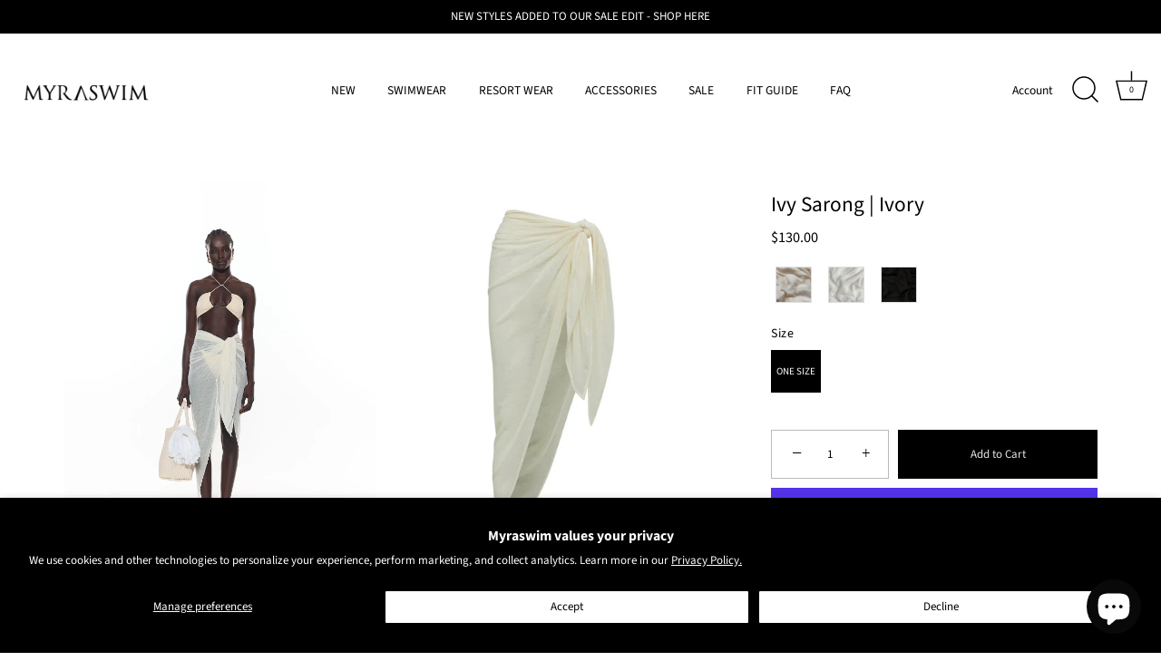

--- FILE ---
content_type: application/javascript
request_url: https://ecommplugins-trustboxsettings.trustpilot.com/myraswimworldwide.myshopify.com.js?settings=1601521203152&shop=myraswimworldwide.myshopify.com
body_size: 227
content:
const trustpilot_trustbox_settings = {"trustboxes":[],"activeTrustbox":0,"pageUrls":{"landing":"https://myraswimworldwide.myshopify.com","category":"https://myraswimworldwide.myshopify.com/collections/back-in-stock","product":"https://myraswimworldwide.myshopify.com/products/black-jute-beach-tote"}};
dispatchEvent(new CustomEvent('trustpilotTrustboxSettingsLoaded'));

--- FILE ---
content_type: text/javascript
request_url: https://cdn.starapps.studio/apps/vsk/myraswimworldwide/data.js
body_size: 13845
content:
"use strict";"undefined"==typeof window.starapps_data&&(window.starapps_data={}),"undefined"==typeof window.starapps_data.product_groups&&(window.starapps_data.product_groups=[{"id":5427944,"products_preset_id":507481,"collections_swatch":"last_product_image","group_name":"ACE ONE PIECE","option_name":"","collections_preset_id":38880,"display_position":"top","products_swatch":"last_product_image","mobile_products_preset_id":507481,"mobile_products_swatch":"last_product_image","mobile_collections_preset_id":38880,"mobile_collections_swatch":"last_product_image","same_products_preset_for_mobile":true,"same_collections_preset_for_mobile":true,"option_values":[{"id":8145218961580,"option_value":null,"handle":"ace-one-piece-ice","published":true,"swatch_src":null,"swatch_value":null},{"id":8145220731052,"option_value":null,"handle":"ace-one-piece-ivory","published":true,"swatch_src":null,"swatch_value":null},{"id":8145221091500,"option_value":null,"handle":"ace-one-piece-bleu","published":true,"swatch_src":null,"swatch_value":null}]},{"id":358872,"products_preset_id":507481,"collections_swatch":"last_product_image","group_name":"AERIN","option_name":"","collections_preset_id":38880,"display_position":"top","products_swatch":"last_product_image","mobile_products_preset_id":507481,"mobile_products_swatch":"last_product_image","mobile_collections_preset_id":38880,"mobile_collections_swatch":"last_product_image","same_products_preset_for_mobile":true,"same_collections_preset_for_mobile":true,"option_values":[{"id":4672621183050,"option_value":"BLACK","handle":"aerin-top-black","published":true,"swatch_src":"No","swatch_value":null}]},{"id":358882,"products_preset_id":507481,"collections_swatch":"last_product_image","group_name":"ALOE","option_name":"","collections_preset_id":38880,"display_position":"top","products_swatch":"last_product_image","mobile_products_preset_id":507481,"mobile_products_swatch":"last_product_image","mobile_collections_preset_id":38880,"mobile_collections_swatch":"last_product_image","same_products_preset_for_mobile":true,"same_collections_preset_for_mobile":true,"option_values":[{"id":4672621576266,"option_value":null,"handle":"the-aloe-vanilla","published":true,"swatch_src":"No","swatch_value":null},{"id":7453409738924,"option_value":null,"handle":"aloe-one-piece-chocolate","published":true,"swatch_src":"No","swatch_value":null},{"id":7453415014572,"option_value":null,"handle":"aloe-one-piece-black","published":true,"swatch_src":"No","swatch_value":null},{"id":7680995229868,"option_value":null,"handle":"copy-of-aloe-one-piece-oxford","published":true,"swatch_src":null,"swatch_value":null},{"id":7708186869932,"option_value":null,"handle":"aloe-one-piece-ivory","published":true,"swatch_src":null,"swatch_value":null}]},{"id":358883,"products_preset_id":507481,"collections_swatch":"last_product_image","group_name":"ALONZO","option_name":"SHADES","collections_preset_id":38880,"display_position":"top","products_swatch":"last_product_image","mobile_products_preset_id":507481,"mobile_products_swatch":"last_product_image","mobile_collections_preset_id":38880,"mobile_collections_swatch":"last_product_image","same_products_preset_for_mobile":true,"same_collections_preset_for_mobile":true,"option_values":[{"id":4672622100554,"option_value":null,"handle":"alonzo-top-black","published":true,"swatch_src":"No","swatch_value":null},{"id":7781661147308,"option_value":null,"handle":"alonzo-top-oak","published":true,"swatch_src":null,"swatch_value":null}]},{"id":358890,"products_preset_id":507481,"collections_swatch":"last_product_image","group_name":"AMAL","option_name":"SHADES","collections_preset_id":38880,"display_position":"top","products_swatch":"last_product_image","mobile_products_preset_id":507481,"mobile_products_swatch":"last_product_image","mobile_collections_preset_id":38880,"mobile_collections_swatch":"last_product_image","same_products_preset_for_mobile":true,"same_collections_preset_for_mobile":true,"option_values":[{"id":7169908932780,"option_value":null,"handle":"amal-one-piece-cairo","published":true,"swatch_src":"No","swatch_value":null},{"id":7169908965548,"option_value":null,"handle":"amal-one-piece-chocolate","published":true,"swatch_src":"No","swatch_value":null},{"id":7781419581612,"option_value":null,"handle":"amal-one-piece-black","published":true,"swatch_src":null,"swatch_value":null},{"id":7781421252780,"option_value":null,"handle":"amal-one-piece-vanilla","published":true,"swatch_src":null,"swatch_value":null},{"id":8120794185900,"option_value":null,"handle":"amal-one-piece-ivory","published":true,"swatch_src":null,"swatch_value":null},{"id":8144281272492,"option_value":null,"handle":"amal-one-piece-ink","published":true,"swatch_src":null,"swatch_value":null},{"id":8459111825580,"option_value":null,"handle":"amal-one-piece-shadow","published":false,"swatch_src":null,"swatch_value":null}]},{"id":6499821,"products_preset_id":507481,"collections_swatch":"last_product_image","group_name":"AMIR PANT","option_name":"SHADES","collections_preset_id":38880,"display_position":"top","products_swatch":"last_product_image","mobile_products_preset_id":507481,"mobile_products_swatch":"last_product_image","mobile_collections_preset_id":38880,"mobile_collections_swatch":"last_product_image","same_products_preset_for_mobile":true,"same_collections_preset_for_mobile":true,"option_values":[{"id":8277231435948,"option_value":null,"handle":"amir-pant-black","published":true,"swatch_src":null,"swatch_value":null},{"id":8277231632556,"option_value":null,"handle":"amir-pant-chocolate","published":true,"swatch_src":null,"swatch_value":null}]},{"id":358892,"products_preset_id":507481,"collections_swatch":"last_product_image","group_name":"AMITH","option_name":"SHADES","collections_preset_id":38880,"display_position":"top","products_swatch":"last_product_image","mobile_products_preset_id":507481,"mobile_products_swatch":"last_product_image","mobile_collections_preset_id":38880,"mobile_collections_swatch":"last_product_image","same_products_preset_for_mobile":true,"same_collections_preset_for_mobile":true,"option_values":[{"id":7169910702252,"option_value":null,"handle":"amith-one-piece-chocolate","published":true,"swatch_src":"No","swatch_value":null},{"id":7169910735020,"option_value":null,"handle":"amith-one-piece-black","published":true,"swatch_src":"No","swatch_value":null}]},{"id":6734376,"products_preset_id":507481,"collections_swatch":"last_product_image","group_name":"ANYA DRESS","option_name":"","collections_preset_id":38880,"display_position":"top","products_swatch":"last_product_image","mobile_products_preset_id":507481,"mobile_products_swatch":"last_product_image","mobile_collections_preset_id":38880,"mobile_collections_swatch":"last_product_image","same_products_preset_for_mobile":true,"same_collections_preset_for_mobile":true,"option_values":[{"id":8459152916652,"option_value":null,"handle":"anya-dress-chocolate","published":false,"swatch_src":null,"swatch_value":null},{"id":8459153244332,"option_value":null,"handle":"anya-dress-black","published":false,"swatch_src":null,"swatch_value":null}]},{"id":3891578,"products_preset_id":507481,"collections_swatch":"last_product_image","group_name":"APOLLO SHORT","option_name":"","collections_preset_id":38880,"display_position":"top","products_swatch":"last_product_image","mobile_products_preset_id":507481,"mobile_products_swatch":"last_product_image","mobile_collections_preset_id":38880,"mobile_collections_swatch":"last_product_image","same_products_preset_for_mobile":true,"same_collections_preset_for_mobile":true,"option_values":[{"id":4672622297162,"option_value":null,"handle":"the-apollo-black","published":true,"swatch_src":null,"swatch_value":null},{"id":4672622526538,"option_value":null,"handle":"the-apollo-vanilla","published":true,"swatch_src":null,"swatch_value":null},{"id":7682890236076,"option_value":null,"handle":"apollo-short-ivory","published":true,"swatch_src":null,"swatch_value":null},{"id":7682893906092,"option_value":null,"handle":"copy-of-apollo-short-cairo","published":true,"swatch_src":null,"swatch_value":null}]},{"id":358894,"products_preset_id":507481,"collections_swatch":"last_product_image","group_name":"ARIES","option_name":"SHADES","collections_preset_id":38880,"display_position":"top","products_swatch":"last_product_image","mobile_products_preset_id":507481,"mobile_products_swatch":"last_product_image","mobile_collections_preset_id":38880,"mobile_collections_swatch":"last_product_image","same_products_preset_for_mobile":true,"same_collections_preset_for_mobile":true,"option_values":[{"id":7169906868396,"option_value":null,"handle":"aries-top-ivory","published":true,"swatch_src":"No","swatch_value":null},{"id":7169906966700,"option_value":null,"handle":"aries-top-chocolate","published":true,"swatch_src":"No","swatch_value":null},{"id":7169907392684,"option_value":null,"handle":"aries-top-black","published":true,"swatch_src":"No","swatch_value":null},{"id":7453418782892,"option_value":null,"handle":"aries-top-cedar","published":true,"swatch_src":"No","swatch_value":null},{"id":7453419634860,"option_value":null,"handle":"aries-top-vanilla","published":true,"swatch_src":"No","swatch_value":null}]},{"id":359716,"products_preset_id":507481,"collections_swatch":"last_product_image","group_name":"ASHER","option_name":"SHADES","collections_preset_id":38880,"display_position":"top","products_swatch":"last_product_image","mobile_products_preset_id":507481,"mobile_products_swatch":"last_product_image","mobile_collections_preset_id":38880,"mobile_collections_swatch":"last_product_image","same_products_preset_for_mobile":true,"same_collections_preset_for_mobile":true,"option_values":[{"id":7169907949740,"option_value":null,"handle":"asher-top-black","published":true,"swatch_src":"No","swatch_value":null},{"id":7680996606124,"option_value":null,"handle":"copy-of-asher-top-oxford","published":true,"swatch_src":null,"swatch_value":null},{"id":8116035911852,"option_value":null,"handle":"asher-top-vanilla","published":true,"swatch_src":null,"swatch_value":null},{"id":8116035944620,"option_value":null,"handle":"asher-top-chocolate","published":true,"swatch_src":null,"swatch_value":null},{"id":8116036075692,"option_value":null,"handle":"asher-top-ivory","published":true,"swatch_src":null,"swatch_value":null},{"id":8116036141228,"option_value":null,"handle":"asher-top-cedar","published":true,"swatch_src":null,"swatch_value":null},{"id":8144261316780,"option_value":null,"handle":"asher-top-olive","published":true,"swatch_src":null,"swatch_value":null}]},{"id":359719,"products_preset_id":507481,"collections_swatch":"last_product_image","group_name":"ASIAH","option_name":"SHADES","collections_preset_id":38880,"display_position":"top","products_swatch":"last_product_image","mobile_products_preset_id":507481,"mobile_products_swatch":"last_product_image","mobile_collections_preset_id":38880,"mobile_collections_swatch":"last_product_image","same_products_preset_for_mobile":true,"same_collections_preset_for_mobile":true,"option_values":[{"id":4672623214666,"option_value":null,"handle":"asiah-one-piece-black","published":true,"swatch_src":"No","swatch_value":null},{"id":4672623345738,"option_value":null,"handle":"asiah-one-piece-chocolate","published":true,"swatch_src":"No","swatch_value":null}]},{"id":359720,"products_preset_id":507481,"collections_swatch":"last_product_image","group_name":"ATLAS","option_name":"SHADES","collections_preset_id":38880,"display_position":"top","products_swatch":"last_product_image","mobile_products_preset_id":507481,"mobile_products_swatch":"last_product_image","mobile_collections_preset_id":38880,"mobile_collections_swatch":"last_product_image","same_products_preset_for_mobile":true,"same_collections_preset_for_mobile":true,"option_values":[{"id":7169909588140,"option_value":null,"handle":"atlas-one-piece-ivory","published":true,"swatch_src":"No","swatch_value":null},{"id":7169909751980,"option_value":null,"handle":"atlas-one-piece-black","published":true,"swatch_src":"No","swatch_value":null},{"id":7376849207468,"option_value":null,"handle":"atlas-one-piece-chocolate","published":true,"swatch_src":"No","swatch_value":null},{"id":7376849797292,"option_value":null,"handle":"atlas-one-piece-graphite","published":true,"swatch_src":"No","swatch_value":null}]},{"id":3891570,"products_preset_id":507481,"collections_swatch":"last_product_image","group_name":"AVA DRESS","option_name":"","collections_preset_id":38880,"display_position":"top","products_swatch":"last_product_image","mobile_products_preset_id":507481,"mobile_products_swatch":"last_product_image","mobile_collections_preset_id":38880,"mobile_collections_swatch":"last_product_image","same_products_preset_for_mobile":true,"same_collections_preset_for_mobile":true,"option_values":[{"id":7681343553708,"option_value":null,"handle":"ava-dress-chocolate","published":true,"swatch_src":null,"swatch_value":null}]},{"id":4080799,"products_preset_id":507481,"collections_swatch":"last_product_image","group_name":"AXEL","option_name":"","collections_preset_id":38880,"display_position":"top","products_swatch":"last_product_image","mobile_products_preset_id":507481,"mobile_products_swatch":"last_product_image","mobile_collections_preset_id":38880,"mobile_collections_swatch":"last_product_image","same_products_preset_for_mobile":true,"same_collections_preset_for_mobile":true,"option_values":[{"id":7782429753516,"option_value":null,"handle":"axel-one-piece-black","published":true,"swatch_src":null,"swatch_value":null},{"id":7782430343340,"option_value":null,"handle":"axel-one-piece-cedar","published":true,"swatch_src":null,"swatch_value":null}]},{"id":6734375,"products_preset_id":507481,"collections_swatch":"last_product_image","group_name":"BAMBI DRESS","option_name":"","collections_preset_id":38880,"display_position":"top","products_swatch":"last_product_image","mobile_products_preset_id":507481,"mobile_products_swatch":"last_product_image","mobile_collections_preset_id":38880,"mobile_collections_swatch":"last_product_image","same_products_preset_for_mobile":true,"same_collections_preset_for_mobile":true,"option_values":[{"id":8459151376556,"option_value":null,"handle":"bambi-mini-dress-chocolate","published":false,"swatch_src":null,"swatch_value":null},{"id":8459152720044,"option_value":null,"handle":"bambi-mini-dress-black","published":false,"swatch_src":null,"swatch_value":null}]},{"id":359744,"products_preset_id":38876,"collections_swatch":"last_product_image","group_name":"BEACH TOTE - LARGE","option_name":"SHADES","collections_preset_id":38880,"display_position":"top","products_swatch":"last_product_image","mobile_products_preset_id":38876,"mobile_products_swatch":"last_product_image","mobile_collections_preset_id":38880,"mobile_collections_swatch":"last_product_image","same_products_preset_for_mobile":true,"same_collections_preset_for_mobile":true,"option_values":[{"id":4777546874954,"option_value":null,"handle":"natural-jute-beach-tote-large","published":true,"swatch_src":"No","swatch_value":null},{"id":4777594159178,"option_value":null,"handle":"black-jute-beach-tote","published":true,"swatch_src":"No","swatch_value":null}]},{"id":359745,"products_preset_id":38876,"collections_swatch":"last_product_image","group_name":"BEACH TOTE - SMALL","option_name":"SHADES","collections_preset_id":38880,"display_position":"top","products_swatch":"last_product_image","mobile_products_preset_id":38876,"mobile_products_swatch":"last_product_image","mobile_collections_preset_id":38880,"mobile_collections_swatch":"last_product_image","same_products_preset_for_mobile":true,"same_collections_preset_for_mobile":true,"option_values":[{"id":4777443655754,"option_value":null,"handle":"natural-jute-beach-tote-small","published":true,"swatch_src":"No","swatch_value":null},{"id":4777501491274,"option_value":null,"handle":"black-jute-beach-tote-small","published":true,"swatch_src":"No","swatch_value":null}]},{"id":3891569,"products_preset_id":507481,"collections_swatch":"last_product_image","group_name":"BEAU DRESS","option_name":"","collections_preset_id":38880,"display_position":"top","products_swatch":"last_product_image","mobile_products_preset_id":507481,"mobile_products_swatch":"last_product_image","mobile_collections_preset_id":38880,"mobile_collections_swatch":"last_product_image","same_products_preset_for_mobile":true,"same_collections_preset_for_mobile":true,"option_values":[{"id":7681338966188,"option_value":null,"handle":"beau-dress-cairo","published":true,"swatch_src":null,"swatch_value":null},{"id":7681338835116,"option_value":null,"handle":"beau-dress-black","published":true,"swatch_src":null,"swatch_value":null}]},{"id":3891573,"products_preset_id":507481,"collections_swatch":"last_product_image","group_name":"BLAIR MAXI SKIRT","option_name":"","collections_preset_id":38880,"display_position":"top","products_swatch":"last_product_image","mobile_products_preset_id":507481,"mobile_products_swatch":"last_product_image","mobile_collections_preset_id":38880,"mobile_collections_swatch":"last_product_image","same_products_preset_for_mobile":true,"same_collections_preset_for_mobile":true,"option_values":[{"id":7681378844844,"option_value":null,"handle":"blair-maxi-skirt-black","published":true,"swatch_src":null,"swatch_value":null},{"id":7681378681004,"option_value":null,"handle":"blair-maxi-skirt-chocolate","published":true,"swatch_src":null,"swatch_value":null}]},{"id":4080800,"products_preset_id":507481,"collections_swatch":"last_product_image","group_name":"BLAZE","option_name":"","collections_preset_id":38880,"display_position":"top","products_swatch":"last_product_image","mobile_products_preset_id":507481,"mobile_products_swatch":"last_product_image","mobile_collections_preset_id":38880,"mobile_collections_swatch":"last_product_image","same_products_preset_for_mobile":true,"same_collections_preset_for_mobile":true,"option_values":[{"id":7782378668204,"option_value":null,"handle":"blaze-top-black","published":true,"swatch_src":null,"swatch_value":null},{"id":7782379356332,"option_value":null,"handle":"blaze-top-vanilla","published":true,"swatch_src":null,"swatch_value":null},{"id":8116027097260,"option_value":null,"handle":"blaze-top-graphite","published":true,"swatch_src":null,"swatch_value":null},{"id":8116027326636,"option_value":null,"handle":"blaze-top-chocolate","published":true,"swatch_src":null,"swatch_value":null},{"id":8305137221804,"option_value":null,"handle":"blaze-top-red","published":true,"swatch_src":null,"swatch_value":null},{"id":8435553829036,"option_value":null,"handle":"blaze-top-oyster","published":false,"swatch_src":null,"swatch_value":null},{"id":8458098966700,"option_value":null,"handle":"blaze-top-tan","published":false,"swatch_src":null,"swatch_value":null}]},{"id":359722,"products_preset_id":507481,"collections_swatch":"last_product_image","group_name":"BOA","option_name":"SHADES","collections_preset_id":38880,"display_position":"top","products_swatch":"last_product_image","mobile_products_preset_id":507481,"mobile_products_swatch":"last_product_image","mobile_collections_preset_id":38880,"mobile_collections_swatch":"last_product_image","same_products_preset_for_mobile":true,"same_collections_preset_for_mobile":true,"option_values":[{"id":4672624656458,"option_value":null,"handle":"the-boa-black","published":true,"swatch_src":"No","swatch_value":null},{"id":4672625246282,"option_value":null,"handle":"the-boa-vanilla","published":true,"swatch_src":"No","swatch_value":null}]},{"id":359723,"products_preset_id":507481,"collections_swatch":"last_product_image","group_name":"BORNE","option_name":"SHADES","collections_preset_id":38880,"display_position":"top","products_swatch":"last_product_image","mobile_products_preset_id":507481,"mobile_products_swatch":"last_product_image","mobile_collections_preset_id":38880,"mobile_collections_swatch":"last_product_image","same_products_preset_for_mobile":true,"same_collections_preset_for_mobile":true,"option_values":[{"id":4672625311818,"option_value":null,"handle":"the-borne-black","published":true,"swatch_src":"No","swatch_value":null},{"id":4672625639498,"option_value":null,"handle":"the-borne-vanilla","published":true,"swatch_src":"No","swatch_value":null},{"id":7376847241388,"option_value":null,"handle":"borne-one-piece-ivory","published":true,"swatch_src":"No","swatch_value":null},{"id":7638761767084,"option_value":null,"handle":"borne-one-piece-chocolate","published":true,"swatch_src":"No","swatch_value":null},{"id":7638827008172,"option_value":null,"handle":"borne-one-piece-graphite","published":true,"swatch_src":"No","swatch_value":null}]},{"id":5427938,"products_preset_id":507481,"collections_swatch":"last_product_image","group_name":"BOSTON TOP","option_name":"SHADES","collections_preset_id":38880,"display_position":"top","products_swatch":"last_product_image","mobile_products_preset_id":507481,"mobile_products_swatch":"last_product_image","mobile_collections_preset_id":38880,"mobile_collections_swatch":"last_product_image","same_products_preset_for_mobile":true,"same_collections_preset_for_mobile":true,"option_values":[{"id":8146576113836,"option_value":null,"handle":"boston-top-bleu","published":true,"swatch_src":null,"swatch_value":null},{"id":8146577555628,"option_value":null,"handle":"boston-top-vanilla","published":true,"swatch_src":null,"swatch_value":null},{"id":8146579095724,"option_value":null,"handle":"boston-top-chocolate","published":true,"swatch_src":null,"swatch_value":null}]},{"id":359724,"products_preset_id":507481,"collections_swatch":"last_product_image","group_name":"BRACKEN","option_name":"SHADES","collections_preset_id":38880,"display_position":"top","products_swatch":"last_product_image","mobile_products_preset_id":507481,"mobile_products_swatch":"last_product_image","mobile_collections_preset_id":38880,"mobile_collections_swatch":"last_product_image","same_products_preset_for_mobile":true,"same_collections_preset_for_mobile":true,"option_values":[{"id":4672625868874,"option_value":null,"handle":"bracken-one-piece-black","published":true,"swatch_src":"No","swatch_value":null}]},{"id":979290,"products_preset_id":507481,"collections_swatch":"last_product_image","group_name":"BRAX","option_name":"SHADES","collections_preset_id":38880,"display_position":"top","products_swatch":"last_product_image","mobile_products_preset_id":507481,"mobile_products_swatch":"last_product_image","mobile_collections_preset_id":38880,"mobile_collections_swatch":"last_product_image","same_products_preset_for_mobile":true,"same_collections_preset_for_mobile":true,"option_values":[{"id":4672626982986,"option_value":null,"handle":"brax-one-piece-black","published":true,"swatch_src":"No","swatch_value":null},{"id":7453406232748,"option_value":null,"handle":"brax-one-piece-chocolate","published":true,"swatch_src":"No","swatch_value":null}]},{"id":5427928,"products_preset_id":507481,"collections_swatch":"last_product_image","group_name":"BROCK TOP","option_name":"SHADES","collections_preset_id":38880,"display_position":"top","products_swatch":"last_product_image","mobile_products_preset_id":507481,"mobile_products_swatch":"last_product_image","mobile_collections_preset_id":38880,"mobile_collections_swatch":"last_product_image","same_products_preset_for_mobile":true,"same_collections_preset_for_mobile":true,"option_values":[{"id":8146621038764,"option_value":null,"handle":"brock-top-chocolate","published":true,"swatch_src":null,"swatch_value":null},{"id":8146622120108,"option_value":null,"handle":"brock-top-ivory","published":true,"swatch_src":null,"swatch_value":null}]},{"id":4080801,"products_preset_id":507481,"collections_swatch":"last_product_image","group_name":"CARTIA","option_name":"SHADES","collections_preset_id":38880,"display_position":"top","products_swatch":"last_product_image","mobile_products_preset_id":507481,"mobile_products_swatch":"last_product_image","mobile_collections_preset_id":38880,"mobile_collections_swatch":"last_product_image","same_products_preset_for_mobile":true,"same_collections_preset_for_mobile":true,"option_values":[{"id":7782377029804,"option_value":null,"handle":"cartia-top-oak","published":true,"swatch_src":null,"swatch_value":null},{"id":7782377849004,"option_value":null,"handle":"cartia-top-vanilla","published":true,"swatch_src":null,"swatch_value":null},{"id":7782378340524,"option_value":null,"handle":"cartia-top-oyster","published":true,"swatch_src":null,"swatch_value":null},{"id":8144278716588,"option_value":null,"handle":"cartia-top-ink","published":true,"swatch_src":null,"swatch_value":null},{"id":8305145708716,"option_value":null,"handle":"cartia-top-lemon","published":true,"swatch_src":null,"swatch_value":null},{"id":8435556679852,"option_value":null,"handle":"cartia-top-black","published":true,"swatch_src":null,"swatch_value":null}]},{"id":1157866,"products_preset_id":507481,"collections_swatch":"last_product_image","group_name":"CASS","option_name":"SHADE","collections_preset_id":38880,"display_position":"top","products_swatch":"last_product_image","mobile_products_preset_id":507481,"mobile_products_swatch":"last_product_image","mobile_collections_preset_id":38880,"mobile_collections_swatch":"last_product_image","same_products_preset_for_mobile":true,"same_collections_preset_for_mobile":true,"option_values":[{"id":7557445976236,"option_value":null,"handle":"cass-onepiece-chocolate","published":true,"swatch_src":"No","swatch_value":null},{"id":7557446140076,"option_value":null,"handle":"cass-onepiece-black","published":true,"swatch_src":"No","swatch_value":null},{"id":7557446172844,"option_value":null,"handle":"cass-onepiece-ivory","published":true,"swatch_src":"No","swatch_value":null}]},{"id":359725,"products_preset_id":507481,"collections_swatch":"last_product_image","group_name":"CELINE","option_name":"SHADES","collections_preset_id":38880,"display_position":"top","products_swatch":"last_product_image","mobile_products_preset_id":507481,"mobile_products_swatch":"last_product_image","mobile_collections_preset_id":38880,"mobile_collections_swatch":"last_product_image","same_products_preset_for_mobile":true,"same_collections_preset_for_mobile":true,"option_values":[{"id":4672627376202,"option_value":null,"handle":"celine-one-piece-black","published":true,"swatch_src":"No","swatch_value":null},{"id":7680996081836,"option_value":null,"handle":"copy-of-celine-one-piece-oxford","published":true,"swatch_src":null,"swatch_value":null}]},{"id":359726,"products_preset_id":507481,"collections_swatch":"last_product_image","group_name":"CHASE","option_name":"SHADES","collections_preset_id":38880,"display_position":"top","products_swatch":"last_product_image","mobile_products_preset_id":507481,"mobile_products_swatch":"last_product_image","mobile_collections_preset_id":38880,"mobile_collections_swatch":"last_product_image","same_products_preset_for_mobile":true,"same_collections_preset_for_mobile":true,"option_values":[{"id":7169905688748,"option_value":null,"handle":"chase-top-ivory","published":true,"swatch_src":"No","swatch_value":null},{"id":7169905787052,"option_value":null,"handle":"chase-top-black","published":true,"swatch_src":"No","swatch_value":null},{"id":7681008926892,"option_value":null,"handle":"copy-of-chase-top-oxford","published":true,"swatch_src":null,"swatch_value":null},{"id":7781670748332,"option_value":null,"handle":"chase-top-oak","published":true,"swatch_src":null,"swatch_value":null},{"id":8459082301612,"option_value":null,"handle":"chase-top-shadow","published":false,"swatch_src":null,"swatch_value":null}]},{"id":359727,"products_preset_id":507481,"collections_swatch":"last_product_image","group_name":"CINDY","option_name":"SHADES","collections_preset_id":38880,"display_position":"top","products_swatch":"last_product_image","mobile_products_preset_id":507481,"mobile_products_swatch":"last_product_image","mobile_collections_preset_id":38880,"mobile_collections_swatch":"last_product_image","same_products_preset_for_mobile":true,"same_collections_preset_for_mobile":true,"option_values":[{"id":4672627507274,"option_value":null,"handle":"cindy-bottoms-black","published":true,"swatch_src":"No","swatch_value":null},{"id":4672627802186,"option_value":null,"handle":"cindy-bottoms-chocolate","published":true,"swatch_src":"No","swatch_value":null},{"id":4672628293706,"option_value":null,"handle":"cindy-bottoms-vanilla","published":true,"swatch_src":"No","swatch_value":null},{"id":7169891696812,"option_value":null,"handle":"cindy-bottom-cairo","published":true,"swatch_src":"No","swatch_value":null},{"id":7708227272876,"option_value":null,"handle":"cindy-bottom-oyster","published":true,"swatch_src":null,"swatch_value":null},{"id":7681022558380,"option_value":null,"handle":"copy-of-cindy-bottom-oxford","published":true,"swatch_src":null,"swatch_value":null},{"id":8144262103212,"option_value":null,"handle":"cindy-bottom-ink","published":true,"swatch_src":null,"swatch_value":null},{"id":8305146757292,"option_value":null,"handle":"cindy-bottom-lemon","published":true,"swatch_src":null,"swatch_value":null},{"id":8458194813100,"option_value":null,"handle":"cindy-bottom-reef","published":false,"swatch_src":null,"swatch_value":null},{"id":8459157242028,"option_value":null,"handle":"cindy-bottom-chocolate-red","published":false,"swatch_src":null,"swatch_value":null},{"id":8459162321068,"option_value":null,"handle":"cindy-bottom-bleu-chocolate","published":false,"swatch_src":null,"swatch_value":null}]},{"id":6499820,"products_preset_id":507481,"collections_swatch":"last_product_image","group_name":"CONNOR PANT","option_name":"SHADES","collections_preset_id":38880,"display_position":"top","products_swatch":"last_product_image","mobile_products_preset_id":507481,"mobile_products_swatch":"last_product_image","mobile_collections_preset_id":38880,"mobile_collections_swatch":"last_product_image","same_products_preset_for_mobile":true,"same_collections_preset_for_mobile":true,"option_values":[{"id":8277231075500,"option_value":null,"handle":"connor-pant-black","published":true,"swatch_src":null,"swatch_value":null},{"id":8277231239340,"option_value":null,"handle":"connor-pant-vanilla","published":true,"swatch_src":null,"swatch_value":null}]},{"id":4080802,"products_preset_id":507481,"collections_swatch":"last_product_image","group_name":"COSTA","option_name":"","collections_preset_id":38880,"display_position":"top","products_swatch":"last_product_image","mobile_products_preset_id":507481,"mobile_products_swatch":"last_product_image","mobile_collections_preset_id":38880,"mobile_collections_swatch":"last_product_image","same_products_preset_for_mobile":true,"same_collections_preset_for_mobile":true,"option_values":[{"id":7782423822508,"option_value":null,"handle":"costa-bottom-black","published":true,"swatch_src":null,"swatch_value":null},{"id":7782424182956,"option_value":null,"handle":"costa-bottom-ivory","published":true,"swatch_src":null,"swatch_value":null}]},{"id":3891576,"products_preset_id":507481,"collections_swatch":"last_product_image","group_name":"CRUZ SHIRT","option_name":"","collections_preset_id":38880,"display_position":"top","products_swatch":"last_product_image","mobile_products_preset_id":507481,"mobile_products_swatch":"last_product_image","mobile_collections_preset_id":38880,"mobile_collections_swatch":"last_product_image","same_products_preset_for_mobile":true,"same_collections_preset_for_mobile":true,"option_values":[{"id":7169881833644,"option_value":null,"handle":"cruz-shirt-vanilla","published":true,"swatch_src":null,"swatch_value":null},{"id":7169881931948,"option_value":null,"handle":"cruz-shirt-ivory","published":true,"swatch_src":null,"swatch_value":null},{"id":7169882194092,"option_value":null,"handle":"cruz-shirt-black","published":true,"swatch_src":null,"swatch_value":null}]},{"id":3891574,"products_preset_id":507481,"collections_swatch":"last_product_image","group_name":"DALTON PANT","option_name":"SHADES","collections_preset_id":38880,"display_position":"top","products_swatch":"last_product_image","mobile_products_preset_id":507481,"mobile_products_swatch":"last_product_image","mobile_collections_preset_id":38880,"mobile_collections_swatch":"last_product_image","same_products_preset_for_mobile":true,"same_collections_preset_for_mobile":true,"option_values":[{"id":4672628588618,"option_value":null,"handle":"the-dalton-vanilla","published":true,"swatch_src":null,"swatch_value":null},{"id":4672628424778,"option_value":null,"handle":"the-malik-vanilla","published":true,"swatch_src":null,"swatch_value":null},{"id":7681384153260,"option_value":null,"handle":"dalton-pant-cairo","published":true,"swatch_src":null,"swatch_value":null},{"id":7773436444844,"option_value":null,"handle":"dalton-pant-ivory","published":true,"swatch_src":null,"swatch_value":null},{"id":8271107948716,"option_value":null,"handle":"dalton-pant-chocolate-1","published":true,"swatch_src":null,"swatch_value":null},{"id":8459139580076,"option_value":null,"handle":"dalton-pant-red","published":false,"swatch_src":null,"swatch_value":null},{"id":8459144626348,"option_value":null,"handle":"dalton-pant-bleu","published":false,"swatch_src":null,"swatch_value":null}]},{"id":6734373,"products_preset_id":507481,"collections_swatch":"last_product_image","group_name":"DANI SKIRT","option_name":"","collections_preset_id":38880,"display_position":"top","products_swatch":"last_product_image","mobile_products_preset_id":507481,"mobile_products_swatch":"last_product_image","mobile_collections_preset_id":38880,"mobile_collections_swatch":"last_product_image","same_products_preset_for_mobile":true,"same_collections_preset_for_mobile":true,"option_values":[{"id":8459149705388,"option_value":null,"handle":"dani-mini-skirt-black","published":false,"swatch_src":null,"swatch_value":null},{"id":8459150524588,"option_value":null,"handle":"dani-mini-skirt-chocolate","published":false,"swatch_src":null,"swatch_value":null}]},{"id":359732,"products_preset_id":507481,"collections_swatch":"last_product_image","group_name":"DARIA","option_name":"SHADES","collections_preset_id":38880,"display_position":"top","products_swatch":"last_product_image","mobile_products_preset_id":507481,"mobile_products_swatch":"last_product_image","mobile_collections_preset_id":38880,"mobile_collections_swatch":"last_product_image","same_products_preset_for_mobile":true,"same_collections_preset_for_mobile":true,"option_values":[{"id":4672629080138,"option_value":null,"handle":"daria-top-chocolate","published":true,"swatch_src":"No","swatch_value":null},{"id":4672628949066,"option_value":null,"handle":"daria-top","published":true,"swatch_src":"No","swatch_value":null},{"id":4672629440586,"option_value":null,"handle":"the-daria-graphite","published":true,"swatch_src":"No","swatch_value":null},{"id":4672629669962,"option_value":null,"handle":"daria-top-vanilla","published":true,"swatch_src":"No","swatch_value":null}]},{"id":358865,"products_preset_id":507481,"collections_swatch":"last_product_image","group_name":"DAVIS","option_name":"SHADES","collections_preset_id":38880,"display_position":"top","products_swatch":"last_product_image","mobile_products_preset_id":507481,"mobile_products_swatch":"last_product_image","mobile_collections_preset_id":38880,"mobile_collections_swatch":"last_product_image","same_products_preset_for_mobile":true,"same_collections_preset_for_mobile":true,"option_values":[{"id":4672630030410,"option_value":null,"handle":"davis-one-piece-black","published":true,"swatch_src":"No","swatch_value":null},{"id":4672630227018,"option_value":null,"handle":"the-davis-vanilla","published":true,"swatch_src":"No","swatch_value":null},{"id":6255698968748,"option_value":null,"handle":"davis-one-piece-oyster","published":true,"swatch_src":"No","swatch_value":null}]},{"id":4080803,"products_preset_id":507481,"collections_swatch":"last_product_image","group_name":"DESI","option_name":"","collections_preset_id":38880,"display_position":"top","products_swatch":"last_product_image","mobile_products_preset_id":507481,"mobile_products_swatch":"last_product_image","mobile_collections_preset_id":38880,"mobile_collections_swatch":"last_product_image","same_products_preset_for_mobile":true,"same_collections_preset_for_mobile":true,"option_values":[{"id":7782417203372,"option_value":null,"handle":"desi-top-ivory","published":true,"swatch_src":null,"swatch_value":null},{"id":8116024672428,"option_value":null,"handle":"desi-top-black","published":true,"swatch_src":null,"swatch_value":null},{"id":8116024737964,"option_value":null,"handle":"desi-top-chocolate","published":true,"swatch_src":null,"swatch_value":null},{"id":8116024836268,"option_value":null,"handle":"desi-top-army","published":true,"swatch_src":null,"swatch_value":null},{"id":8144261415084,"option_value":null,"handle":"desi-top-pinot","published":true,"swatch_src":null,"swatch_value":null},{"id":8305148690604,"option_value":null,"handle":"desi-top-lemon","published":true,"swatch_src":null,"swatch_value":null},{"id":8435554320556,"option_value":null,"handle":"desi-top-bleu","published":true,"swatch_src":null,"swatch_value":null},{"id":8458099228844,"option_value":null,"handle":"desi-top-tan","published":false,"swatch_src":null,"swatch_value":null},{"id":8458125639852,"option_value":null,"handle":"desi-top-reef","published":false,"swatch_src":null,"swatch_value":null},{"id":8459153834156,"option_value":null,"handle":"desi-top-chocolate-red","published":false,"swatch_src":null,"swatch_value":null},{"id":8459153932460,"option_value":null,"handle":"desi-top-chocolate-bleu","published":false,"swatch_src":null,"swatch_value":null}]},{"id":5427945,"products_preset_id":507481,"collections_swatch":"last_product_image","group_name":"DEUS BOTTOM","option_name":"","collections_preset_id":38880,"display_position":"top","products_swatch":"last_product_image","mobile_products_preset_id":507481,"mobile_products_swatch":"last_product_image","mobile_collections_preset_id":38880,"mobile_collections_swatch":"last_product_image","same_products_preset_for_mobile":true,"same_collections_preset_for_mobile":true,"option_values":[{"id":8145135960236,"option_value":null,"handle":"deus-bottom-black","published":true,"swatch_src":null,"swatch_value":null},{"id":8145137828012,"option_value":null,"handle":"deus-bottom-chocolate","published":true,"swatch_src":null,"swatch_value":null},{"id":8145210605740,"option_value":null,"handle":"deus-bottom-ice","published":true,"swatch_src":null,"swatch_value":null},{"id":8145218470060,"option_value":null,"handle":"deus-bottom-bleu","published":true,"swatch_src":null,"swatch_value":null}]},{"id":359733,"products_preset_id":507481,"collections_swatch":"last_product_image","group_name":"DEXTER","option_name":"","collections_preset_id":38880,"display_position":"top","products_swatch":"last_product_image","mobile_products_preset_id":507481,"mobile_products_swatch":"last_product_image","mobile_collections_preset_id":38880,"mobile_collections_swatch":"last_product_image","same_products_preset_for_mobile":true,"same_collections_preset_for_mobile":true,"option_values":[{"id":4672630325322,"option_value":null,"handle":"the-dexter-army","published":true,"swatch_src":"No","swatch_value":null},{"id":4672630587466,"option_value":null,"handle":"the-dexter-black","published":true,"swatch_src":"No","swatch_value":null},{"id":4672631013450,"option_value":null,"handle":"the-dexter-vanilla","published":true,"swatch_src":"No","swatch_value":null},{"id":4756725203018,"option_value":null,"handle":"the-dexter-cedar","published":true,"swatch_src":"No","swatch_value":null},{"id":4784240853066,"option_value":null,"handle":"the-dexter-graphite","published":true,"swatch_src":"No","swatch_value":null},{"id":4784443359306,"option_value":null,"handle":"the-dexter-chocolate","published":true,"swatch_src":"No","swatch_value":null},{"id":7169886879916,"option_value":null,"handle":"dexter-sarong-cairo","published":true,"swatch_src":"No","swatch_value":null},{"id":8115637747884,"option_value":null,"handle":"dexter-sarong-ivory","published":true,"swatch_src":null,"swatch_value":null}]},{"id":359734,"products_preset_id":507481,"collections_swatch":"last_product_image","group_name":"DIAS","option_name":"SHADES","collections_preset_id":38880,"display_position":"top","products_swatch":"last_product_image","mobile_products_preset_id":507481,"mobile_products_swatch":"last_product_image","mobile_collections_preset_id":38880,"mobile_collections_swatch":"last_product_image","same_products_preset_for_mobile":true,"same_collections_preset_for_mobile":true,"option_values":[{"id":4672631144522,"option_value":null,"handle":"the-dias-black","published":true,"swatch_src":"No","swatch_value":null},{"id":4672631242826,"option_value":null,"handle":"the-dias-graphite","published":true,"swatch_src":"No","swatch_value":null}]},{"id":359735,"products_preset_id":507481,"collections_swatch":"last_product_image","group_name":"DIEGO","option_name":"SHADES","collections_preset_id":38880,"display_position":"top","products_swatch":"last_product_image","mobile_products_preset_id":507481,"mobile_products_swatch":"last_product_image","mobile_collections_preset_id":38880,"mobile_collections_swatch":"last_product_image","same_products_preset_for_mobile":true,"same_collections_preset_for_mobile":true,"option_values":[{"id":4672631439434,"option_value":null,"handle":"diego-top-black","published":true,"swatch_src":"No","swatch_value":null},{"id":4672631832650,"option_value":null,"handle":"diego-top-chocolate","published":true,"swatch_src":"No","swatch_value":null},{"id":4672632193098,"option_value":null,"handle":"diego-top-vanilla","published":true,"swatch_src":"No","swatch_value":null},{"id":7169891598508,"option_value":null,"handle":"diego-top-cairo","published":true,"swatch_src":"No","swatch_value":null}]},{"id":5427952,"products_preset_id":507481,"collections_swatch":"last_product_image","group_name":"DION TOP","option_name":"","collections_preset_id":38880,"display_position":"top","products_swatch":"last_product_image","mobile_products_preset_id":507481,"mobile_products_swatch":"last_product_image","mobile_collections_preset_id":38880,"mobile_collections_swatch":"last_product_image","same_products_preset_for_mobile":true,"same_collections_preset_for_mobile":true,"option_values":[{"id":8145114726572,"option_value":null,"handle":"dion-top-black","published":true,"swatch_src":null,"swatch_value":null},{"id":8145114792108,"option_value":null,"handle":"dion-top-cedar","published":true,"swatch_src":null,"swatch_value":null},{"id":8145114857644,"option_value":null,"handle":"dion-top-olive","published":true,"swatch_src":null,"swatch_value":null},{"id":8145127801004,"option_value":null,"handle":"dion-top-ice","published":true,"swatch_src":null,"swatch_value":null},{"id":8435556843692,"option_value":null,"handle":"dion-top-chocolate","published":true,"swatch_src":null,"swatch_value":null},{"id":8435557040300,"option_value":null,"handle":"dion-top-cairo","published":true,"swatch_src":null,"swatch_value":null}]},{"id":6499819,"products_preset_id":507481,"collections_swatch":"last_product_image","group_name":"DRU SHORT","option_name":"SHADES","collections_preset_id":38880,"display_position":"top","products_swatch":"last_product_image","mobile_products_preset_id":507481,"mobile_products_swatch":"last_product_image","mobile_collections_preset_id":38880,"mobile_collections_swatch":"last_product_image","same_products_preset_for_mobile":true,"same_collections_preset_for_mobile":true,"option_values":[{"id":8277230387372,"option_value":null,"handle":"dru-short-vanilla","published":true,"swatch_src":null,"swatch_value":null},{"id":8277230911660,"option_value":null,"handle":"dru-short-bleu","published":true,"swatch_src":null,"swatch_value":null},{"id":8305159864492,"option_value":null,"handle":"dru-short-lemon","published":true,"swatch_src":null,"swatch_value":null}]},{"id":359736,"products_preset_id":507481,"collections_swatch":"last_product_image","group_name":"ELLE","option_name":"SHADES","collections_preset_id":38880,"display_position":"top","products_swatch":"last_product_image","mobile_products_preset_id":507481,"mobile_products_swatch":"last_product_image","mobile_collections_preset_id":38880,"mobile_collections_swatch":"last_product_image","same_products_preset_for_mobile":true,"same_collections_preset_for_mobile":true,"option_values":[{"id":4672634060874,"option_value":null,"handle":"elle-one-piece","published":true,"swatch_src":"No","swatch_value":null},{"id":4672634355786,"option_value":null,"handle":"elle-one-piece-chocolate","published":true,"swatch_src":"No","swatch_value":null},{"id":7169893400748,"option_value":null,"handle":"elle-one-piece-ivory","published":true,"swatch_src":"No","swatch_value":null},{"id":6255700148396,"option_value":null,"handle":"elle-one-piece-cedar","published":true,"swatch_src":null,"swatch_value":null}]},{"id":359737,"products_preset_id":507481,"collections_swatch":"last_product_image","group_name":"ELVI","option_name":"SHADES","collections_preset_id":38880,"display_position":"top","products_swatch":"last_product_image","mobile_products_preset_id":507481,"mobile_products_swatch":"last_product_image","mobile_collections_preset_id":38880,"mobile_collections_swatch":"last_product_image","same_products_preset_for_mobile":true,"same_collections_preset_for_mobile":true,"option_values":[{"id":4681661382730,"option_value":null,"handle":"the-elvi-chocolate","published":true,"swatch_src":"No","swatch_value":null},{"id":4681661546570,"option_value":null,"handle":"the-elvi-vanilla","published":true,"swatch_src":"No","swatch_value":null},{"id":7685894570156,"option_value":null,"handle":"elvi-top-oxford","published":true,"swatch_src":null,"swatch_value":null}]},{"id":359738,"products_preset_id":507481,"collections_swatch":"last_product_image","group_name":"EMARN","option_name":"SHADES","collections_preset_id":38880,"display_position":"top","products_swatch":"last_product_image","mobile_products_preset_id":507481,"mobile_products_swatch":"last_product_image","mobile_collections_preset_id":38880,"mobile_collections_swatch":"last_product_image","same_products_preset_for_mobile":true,"same_collections_preset_for_mobile":true,"option_values":[{"id":7169906311340,"option_value":null,"handle":"emarn-top-black","published":true,"swatch_src":"No","swatch_value":null},{"id":7453397811372,"option_value":null,"handle":"emarn-top-chocolate","published":true,"swatch_src":"No","swatch_value":null},{"id":7453401972908,"option_value":null,"handle":"emarn-top-ivory","published":true,"swatch_src":"No","swatch_value":null},{"id":8459077320876,"option_value":null,"handle":"emarn-top-shadow","published":false,"swatch_src":null,"swatch_value":null}]},{"id":4080804,"products_preset_id":507481,"collections_swatch":"last_product_image","group_name":"ENZO","option_name":"","collections_preset_id":38880,"display_position":"top","products_swatch":"last_product_image","mobile_products_preset_id":507481,"mobile_products_swatch":"last_product_image","mobile_collections_preset_id":38880,"mobile_collections_swatch":"last_product_image","same_products_preset_for_mobile":true,"same_collections_preset_for_mobile":true,"option_values":[{"id":7782380634284,"option_value":null,"handle":"enzo-top-chocolate","published":true,"swatch_src":null,"swatch_value":null},{"id":7782380109996,"option_value":null,"handle":"enzo-top-ivory","published":true,"swatch_src":null,"swatch_value":null},{"id":8017638785196,"option_value":null,"handle":"enzo-top-black","published":true,"swatch_src":null,"swatch_value":null},{"id":8116027556012,"option_value":null,"handle":"enzo-top-cedar","published":true,"swatch_src":null,"swatch_value":null},{"id":8116027785388,"option_value":null,"handle":"enzo-top-army","published":true,"swatch_src":null,"swatch_value":null},{"id":8144261578924,"option_value":null,"handle":"enzo-top-bleu","published":true,"swatch_src":null,"swatch_value":null}]},{"id":1157871,"products_preset_id":507481,"collections_swatch":"last_product_image","group_name":"EZRA","option_name":"SHADE","collections_preset_id":38880,"display_position":"top","products_swatch":"last_product_image","mobile_products_preset_id":507481,"mobile_products_swatch":"last_product_image","mobile_collections_preset_id":38880,"mobile_collections_swatch":"last_product_image","same_products_preset_for_mobile":true,"same_collections_preset_for_mobile":true,"option_values":[{"id":7557445517484,"option_value":null,"handle":"ezra-onepiece-chocolate","published":true,"swatch_src":"No","swatch_value":null},{"id":7557445714092,"option_value":null,"handle":"ezra-onepiece-black","published":true,"swatch_src":"No","swatch_value":null}]},{"id":359740,"products_preset_id":507481,"collections_swatch":"last_product_image","group_name":"FARRAH","option_name":"SHADES","collections_preset_id":38880,"display_position":"top","products_swatch":"last_product_image","mobile_products_preset_id":507481,"mobile_products_swatch":"last_product_image","mobile_collections_preset_id":38880,"mobile_collections_swatch":"last_product_image","same_products_preset_for_mobile":true,"same_collections_preset_for_mobile":true,"option_values":[{"id":4672637435978,"option_value":null,"handle":"farrah-one-piece","published":true,"swatch_src":"No","swatch_value":null},{"id":4672637730890,"option_value":null,"handle":"farrah-one-piece-chocolate","published":true,"swatch_src":"No","swatch_value":null}]},{"id":359742,"products_preset_id":507481,"collections_swatch":"last_product_image","group_name":"FINN","option_name":"SHADES","collections_preset_id":38880,"display_position":"top","products_swatch":"last_product_image","mobile_products_preset_id":507481,"mobile_products_swatch":"last_product_image","mobile_collections_preset_id":38880,"mobile_collections_swatch":"last_product_image","same_products_preset_for_mobile":true,"same_collections_preset_for_mobile":true,"option_values":[{"id":4672638943306,"option_value":null,"handle":"the-finn-black","published":true,"swatch_src":"No","swatch_value":null}]},{"id":359743,"products_preset_id":507481,"collections_swatch":"last_product_image","group_name":"FLINT","option_name":"SHADES","collections_preset_id":38880,"display_position":"top","products_swatch":"last_product_image","mobile_products_preset_id":507481,"mobile_products_swatch":"last_product_image","mobile_collections_preset_id":38880,"mobile_collections_swatch":"last_product_image","same_products_preset_for_mobile":true,"same_collections_preset_for_mobile":true,"option_values":[{"id":4672640024650,"option_value":null,"handle":"flint-one-piece-black","published":true,"swatch_src":"No","swatch_value":null},{"id":7169900642476,"option_value":null,"handle":"flint-one-piece-ivory","published":true,"swatch_src":"No","swatch_value":null}]},{"id":359746,"products_preset_id":507481,"collections_swatch":"last_product_image","group_name":"FORD","option_name":"SHADES","collections_preset_id":38880,"display_position":"top","products_swatch":"last_product_image","mobile_products_preset_id":507481,"mobile_products_swatch":"last_product_image","mobile_collections_preset_id":38880,"mobile_collections_swatch":"last_product_image","same_products_preset_for_mobile":true,"same_collections_preset_for_mobile":true,"option_values":[{"id":4672640254026,"option_value":null,"handle":"ford-top","published":true,"swatch_src":"No","swatch_value":null},{"id":4672640581706,"option_value":null,"handle":"ford-top-chocolate","published":true,"swatch_src":"No","swatch_value":null},{"id":4672642875466,"option_value":null,"handle":"the-ford-vanilla","published":true,"swatch_src":"No","swatch_value":null},{"id":7681007288492,"option_value":null,"handle":"copy-of-ford-top-black","published":true,"swatch_src":null,"swatch_value":null},{"id":8458099753132,"option_value":null,"handle":"ford-top-tan","published":false,"swatch_src":null,"swatch_value":null}]},{"id":359748,"products_preset_id":507481,"collections_swatch":"last_product_image","group_name":"GIADA","option_name":"SHADES","collections_preset_id":38880,"display_position":"top","products_swatch":"last_product_image","mobile_products_preset_id":507481,"mobile_products_swatch":"last_product_image","mobile_collections_preset_id":38880,"mobile_collections_swatch":"last_product_image","same_products_preset_for_mobile":true,"same_collections_preset_for_mobile":true,"option_values":[{"id":6255694086316,"option_value":null,"handle":"giada-one-piece-vanilla","published":true,"swatch_src":"No","swatch_value":null},{"id":7169901723820,"option_value":null,"handle":"giada-one-piece-black","published":true,"swatch_src":"No","swatch_value":null},{"id":7781672911020,"option_value":null,"handle":"giada-one-piece-oak","published":true,"swatch_src":null,"swatch_value":null}]},{"id":359749,"products_preset_id":507481,"collections_swatch":"last_product_image","group_name":"GISELE","option_name":"SHADES","collections_preset_id":38880,"display_position":"top","products_swatch":"last_product_image","mobile_products_preset_id":507481,"mobile_products_swatch":"last_product_image","mobile_collections_preset_id":38880,"mobile_collections_swatch":"last_product_image","same_products_preset_for_mobile":true,"same_collections_preset_for_mobile":true,"option_values":[{"id":7169890844844,"option_value":null,"handle":"gisele-bottom-cedar","published":true,"swatch_src":"No","swatch_value":null},{"id":7169890910380,"option_value":null,"handle":"gisele-bottom-ivory","published":true,"swatch_src":"No","swatch_value":null},{"id":7169891139756,"option_value":null,"handle":"gisele-bottom-black","published":true,"swatch_src":"No","swatch_value":null}]},{"id":359750,"products_preset_id":507481,"collections_swatch":"last_product_image","group_name":"HADID","option_name":"SHADES","collections_preset_id":38880,"display_position":"top","products_swatch":"last_product_image","mobile_products_preset_id":507481,"mobile_products_swatch":"last_product_image","mobile_collections_preset_id":38880,"mobile_collections_swatch":"last_product_image","same_products_preset_for_mobile":true,"same_collections_preset_for_mobile":true,"option_values":[{"id":4672644087882,"option_value":null,"handle":"the-hadid-black","published":true,"swatch_src":"No","swatch_value":null},{"id":4672644710474,"option_value":null,"handle":"the-hadid","published":true,"swatch_src":"No","swatch_value":null}]},{"id":359753,"products_preset_id":507481,"collections_swatch":"last_product_image","group_name":"HAWKE","option_name":"SHADES","collections_preset_id":38880,"display_position":"top","products_swatch":"last_product_image","mobile_products_preset_id":507481,"mobile_products_swatch":"last_product_image","mobile_collections_preset_id":38880,"mobile_collections_swatch":"last_product_image","same_products_preset_for_mobile":true,"same_collections_preset_for_mobile":true,"option_values":[{"id":7169907622060,"option_value":null,"handle":"hawke-top-black","published":true,"swatch_src":"No","swatch_value":null},{"id":7169907720364,"option_value":null,"handle":"hawke-top-chocolate","published":true,"swatch_src":"No","swatch_value":null}]},{"id":359754,"products_preset_id":507481,"collections_swatch":"last_product_image","group_name":"HUGO","option_name":"","collections_preset_id":38880,"display_position":"top","products_swatch":"last_product_image","mobile_products_preset_id":507481,"mobile_products_swatch":"last_product_image","mobile_collections_preset_id":38880,"mobile_collections_swatch":"last_product_image","same_products_preset_for_mobile":true,"same_collections_preset_for_mobile":true,"option_values":[{"id":4672647364682,"option_value":null,"handle":"the-hugo-army","published":true,"swatch_src":"No","swatch_value":null},{"id":4672647528522,"option_value":null,"handle":"hugo-bottoms-black","published":true,"swatch_src":"No","swatch_value":null},{"id":4672647659594,"option_value":null,"handle":"the-hugo-chocolate","published":true,"swatch_src":"No","swatch_value":null},{"id":4672648446026,"option_value":null,"handle":"the-hugo-graphite","published":true,"swatch_src":"No","swatch_value":null},{"id":4672648872010,"option_value":null,"handle":"the-hugo-vanilla","published":true,"swatch_src":"No","swatch_value":null},{"id":4756727169098,"option_value":null,"handle":"the-hugo-cedar","published":true,"swatch_src":"No","swatch_value":null},{"id":7169898447020,"option_value":null,"handle":"hugo-bottom-ivory","published":true,"swatch_src":"No","swatch_value":null},{"id":8435559727276,"option_value":null,"handle":"hugo-bottom-cairo","published":false,"swatch_src":null,"swatch_value":null}]},{"id":359756,"products_preset_id":507481,"collections_swatch":"last_product_image","group_name":"HUNTER","option_name":"SHADES","collections_preset_id":38880,"display_position":"top","products_swatch":"last_product_image","mobile_products_preset_id":507481,"mobile_products_swatch":"last_product_image","mobile_collections_preset_id":38880,"mobile_collections_swatch":"last_product_image","same_products_preset_for_mobile":true,"same_collections_preset_for_mobile":true,"option_values":[{"id":4672649396298,"option_value":null,"handle":"hunter-one-piece-black","published":true,"swatch_src":"No","swatch_value":null},{"id":4672649592906,"option_value":null,"handle":"the-hunter-cedar","published":true,"swatch_src":"No","swatch_value":null},{"id":7781672255660,"option_value":null,"handle":"hunter-one-piece-oak","published":true,"swatch_src":null,"swatch_value":null},{"id":8116035813548,"option_value":null,"handle":"hunter-one-piece-chocolate","published":true,"swatch_src":null,"swatch_value":null},{"id":8459114184876,"option_value":null,"handle":"hunter-one-piece-shadow","published":false,"swatch_src":null,"swatch_value":null}]},{"id":359757,"products_preset_id":507481,"collections_swatch":"last_product_image","group_name":"IVANA","option_name":"","collections_preset_id":38880,"display_position":"top","products_swatch":"last_product_image","mobile_products_preset_id":507481,"mobile_products_swatch":"last_product_image","mobile_collections_preset_id":38880,"mobile_collections_swatch":"last_product_image","same_products_preset_for_mobile":true,"same_collections_preset_for_mobile":true,"option_values":[{"id":4672650248266,"option_value":null,"handle":"ivana-bottom","published":true,"swatch_src":"No","swatch_value":null},{"id":4672650379338,"option_value":null,"handle":"ivana-bottoms-chocolate","published":true,"swatch_src":"No","swatch_value":null},{"id":8435557630124,"option_value":null,"handle":"ivana-bottom-ice","published":false,"swatch_src":null,"swatch_value":null},{"id":8458102669484,"option_value":null,"handle":"ivana-bottom-tan","published":false,"swatch_src":null,"swatch_value":null}]},{"id":410691,"products_preset_id":507481,"collections_swatch":"last_product_image","group_name":"IVY","option_name":"","collections_preset_id":38880,"display_position":"top","products_swatch":"last_product_image","mobile_products_preset_id":507481,"mobile_products_swatch":"last_product_image","mobile_collections_preset_id":38880,"mobile_collections_swatch":"last_product_image","same_products_preset_for_mobile":true,"same_collections_preset_for_mobile":true,"option_values":[{"id":7169883603116,"option_value":null,"handle":"johni-sarong-ivory","published":true,"swatch_src":"No","swatch_value":null},{"id":7782443286700,"option_value":null,"handle":"leon-sarong-vanilla-mesh","published":true,"swatch_src":null,"swatch_value":null},{"id":7169883242668,"option_value":null,"handle":"johni-sarong-black","published":true,"swatch_src":"No","swatch_value":null}]},{"id":3891566,"products_preset_id":507481,"collections_swatch":"last_product_image","group_name":"JACE TANK","option_name":"","collections_preset_id":38880,"display_position":"top","products_swatch":"last_product_image","mobile_products_preset_id":507481,"mobile_products_swatch":"last_product_image","mobile_collections_preset_id":38880,"mobile_collections_swatch":"last_product_image","same_products_preset_for_mobile":true,"same_collections_preset_for_mobile":true,"option_values":[{"id":7678445224108,"option_value":null,"handle":"jace-tank","published":true,"swatch_src":null,"swatch_value":null},{"id":7678448697516,"option_value":null,"handle":"copy-of-jace-tank-black-1","published":true,"swatch_src":null,"swatch_value":null}]},{"id":1157874,"products_preset_id":507481,"collections_swatch":"last_product_image","group_name":"JAG","option_name":"SHADE","collections_preset_id":38880,"display_position":"top","products_swatch":"last_product_image","mobile_products_preset_id":507481,"mobile_products_swatch":"last_product_image","mobile_collections_preset_id":38880,"mobile_collections_swatch":"last_product_image","same_products_preset_for_mobile":true,"same_collections_preset_for_mobile":true,"option_values":[{"id":7557445746860,"option_value":null,"handle":"jag-onepiece-chocolate","published":true,"swatch_src":"No","swatch_value":null},{"id":7557445845164,"option_value":null,"handle":"jag-onepiece-black","published":true,"swatch_src":"No","swatch_value":null},{"id":7557445910700,"option_value":null,"handle":"jag-onepiece-ivory","published":true,"swatch_src":"No","swatch_value":null}]},{"id":5427929,"products_preset_id":507481,"collections_swatch":"last_product_image","group_name":"JAI TOP","option_name":"SHADES","collections_preset_id":38880,"display_position":"top","products_swatch":"last_product_image","mobile_products_preset_id":507481,"mobile_products_swatch":"last_product_image","mobile_collections_preset_id":38880,"mobile_collections_swatch":"last_product_image","same_products_preset_for_mobile":true,"same_collections_preset_for_mobile":true,"option_values":[{"id":8146589286572,"option_value":null,"handle":"jai-top-chocolate","published":true,"swatch_src":null,"swatch_value":null},{"id":8146612289708,"option_value":null,"handle":"jai-top-ivory","published":true,"swatch_src":null,"swatch_value":null}]},{"id":359758,"products_preset_id":507481,"collections_swatch":"last_product_image","group_name":"JARDIN","option_name":"SHADES","collections_preset_id":38880,"display_position":"top","products_swatch":"last_product_image","mobile_products_preset_id":507481,"mobile_products_swatch":"last_product_image","mobile_collections_preset_id":38880,"mobile_collections_swatch":"last_product_image","same_products_preset_for_mobile":true,"same_collections_preset_for_mobile":true,"option_values":[{"id":4672650739786,"option_value":null,"handle":"the-jardin-army","published":true,"swatch_src":"No","swatch_value":null},{"id":4672650870858,"option_value":null,"handle":"jardin-top-black","published":true,"swatch_src":"No","swatch_value":null},{"id":4672651100234,"option_value":null,"handle":"jardin-top","published":true,"swatch_src":"No","swatch_value":null},{"id":4735940264010,"option_value":null,"handle":"the-jardin-vanilla","published":true,"swatch_src":"No","swatch_value":null},{"id":7169901756588,"option_value":null,"handle":"jardin-top-cairo","published":true,"swatch_src":"No","swatch_value":null},{"id":7169901854892,"option_value":null,"handle":"jardin-top-ivory","published":true,"swatch_src":"No","swatch_value":null},{"id":8144280584364,"option_value":null,"handle":"jardin-top-ink","published":true,"swatch_src":null,"swatch_value":null}]},{"id":6734369,"products_preset_id":507481,"collections_swatch":"last_product_image","group_name":"JASPER","option_name":"","collections_preset_id":38880,"display_position":"top","products_swatch":"last_product_image","mobile_products_preset_id":507481,"mobile_products_swatch":"last_product_image","mobile_collections_preset_id":38880,"mobile_collections_swatch":"last_product_image","same_products_preset_for_mobile":true,"same_collections_preset_for_mobile":true,"option_values":[{"id":8459100356780,"option_value":null,"handle":"jasper-one-piece-shadow","published":false,"swatch_src":null,"swatch_value":null},{"id":8459108679852,"option_value":null,"handle":"jasper-one-piece-black","published":false,"swatch_src":null,"swatch_value":null},{"id":8459110056108,"option_value":null,"handle":"jasper-one-piece-army","published":false,"swatch_src":null,"swatch_value":null}]},{"id":6734371,"products_preset_id":507481,"collections_swatch":"last_product_image","group_name":"JAXON","option_name":"","collections_preset_id":38880,"display_position":"top","products_swatch":"last_product_image","mobile_products_preset_id":507481,"mobile_products_swatch":"last_product_image","mobile_collections_preset_id":38880,"mobile_collections_swatch":"last_product_image","same_products_preset_for_mobile":true,"same_collections_preset_for_mobile":true,"option_values":[{"id":8459116576940,"option_value":null,"handle":"jaxon-one-piece-black","published":false,"swatch_src":null,"swatch_value":null},{"id":8459119722668,"option_value":null,"handle":"jaxon-one-piece-ice","published":false,"swatch_src":null,"swatch_value":null}]},{"id":1157875,"products_preset_id":507481,"collections_swatch":"last_product_image","group_name":"JETT","option_name":"SHADE","collections_preset_id":38880,"display_position":"top","products_swatch":"last_product_image","mobile_products_preset_id":507481,"mobile_products_swatch":"last_product_image","mobile_collections_preset_id":38880,"mobile_collections_swatch":"last_product_image","same_products_preset_for_mobile":true,"same_collections_preset_for_mobile":true,"option_values":[{"id":7557444894892,"option_value":null,"handle":"jett-onepiece-chocolate","published":true,"swatch_src":"No","swatch_value":null},{"id":7557444993196,"option_value":null,"handle":"jett-onepiece-ivory","published":true,"swatch_src":"No","swatch_value":null},{"id":7638948708524,"option_value":null,"handle":"jett-one-piece-black","published":true,"swatch_src":"No","swatch_value":null},{"id":7638960406700,"option_value":null,"handle":"jett-one-piece-graphite","published":true,"swatch_src":"No","swatch_value":null},{"id":7640240750764,"option_value":null,"handle":"jett-one-piece-oyster","published":true,"swatch_src":"No","swatch_value":null}]},{"id":4080806,"products_preset_id":507481,"collections_swatch":"last_product_image","group_name":"JHANE","option_name":"","collections_preset_id":38880,"display_position":"top","products_swatch":"last_product_image","mobile_products_preset_id":507481,"mobile_products_swatch":"last_product_image","mobile_collections_preset_id":38880,"mobile_collections_swatch":"last_product_image","same_products_preset_for_mobile":true,"same_collections_preset_for_mobile":true,"option_values":[{"id":4672651460682,"option_value":null,"handle":"the-jhane-black","published":true,"swatch_src":null,"swatch_value":null},{"id":7781681561772,"option_value":null,"handle":"jhane-top-taupe","published":true,"swatch_src":null,"swatch_value":null},{"id":8459173593260,"option_value":null,"handle":"jhane-top-chocolate-red","published":false,"swatch_src":null,"swatch_value":null},{"id":8459187257516,"option_value":null,"handle":"jhane-top-bleu-chocolate","published":false,"swatch_src":null,"swatch_value":null}]},{"id":359759,"products_preset_id":507481,"collections_swatch":"last_product_image","group_name":"JOCELYN","option_name":"SHADES","collections_preset_id":38880,"display_position":"top","products_swatch":"last_product_image","mobile_products_preset_id":507481,"mobile_products_swatch":"last_product_image","mobile_collections_preset_id":38880,"mobile_collections_swatch":"last_product_image","same_products_preset_for_mobile":true,"same_collections_preset_for_mobile":true,"option_values":[{"id":4672651919434,"option_value":null,"handle":"the-jocelyn-army","published":true,"swatch_src":"No","swatch_value":null},{"id":4672652017738,"option_value":null,"handle":"jocelyn-bottoms-black-1","published":true,"swatch_src":"No","swatch_value":null},{"id":4672652181578,"option_value":null,"handle":"jocelyn-bottoms-chocolate","published":true,"swatch_src":"No","swatch_value":null},{"id":4672652410954,"option_value":null,"handle":"jocelyn-bottoms-vanilla","published":true,"swatch_src":"No","swatch_value":null},{"id":6255704146092,"option_value":null,"handle":"jocelyn-bottom-oyster","published":true,"swatch_src":"No","swatch_value":null},{"id":7453378019500,"option_value":null,"handle":"jocelyn-bottom-cairo","published":true,"swatch_src":"No","swatch_value":null},{"id":7453373857964,"option_value":null,"handle":"jocelyn-bottom-ivory","published":true,"swatch_src":"No","swatch_value":null},{"id":7453368090796,"option_value":null,"handle":"jocelyn-bottom-graphite","published":true,"swatch_src":"No","swatch_value":null},{"id":8458194976940,"option_value":null,"handle":"jocelyn-bottom-reef","published":false,"swatch_src":null,"swatch_value":null}]},{"id":359760,"products_preset_id":507481,"collections_swatch":"last_product_image","group_name":"JOHNI","option_name":"","collections_preset_id":38880,"display_position":"top","products_swatch":"last_product_image","mobile_products_preset_id":507481,"mobile_products_swatch":"last_product_image","mobile_collections_preset_id":38880,"mobile_collections_swatch":"last_product_image","same_products_preset_for_mobile":true,"same_collections_preset_for_mobile":true,"option_values":[{"id":4672652476490,"option_value":null,"handle":"the-johni-army","published":true,"swatch_src":"No","swatch_value":null},{"id":4672652869706,"option_value":null,"handle":"the-johni-black-1","published":true,"swatch_src":"No","swatch_value":null},{"id":4672653033546,"option_value":null,"handle":"the-johni-black","published":true,"swatch_src":"No","swatch_value":null},{"id":4784384442442,"option_value":null,"handle":"the-johni-chocolate","published":true,"swatch_src":"No","swatch_value":null},{"id":8115635224748,"option_value":null,"handle":"johni-sarong-ivory-1","published":true,"swatch_src":null,"swatch_value":null}]},{"id":5427942,"products_preset_id":507481,"collections_swatch":"last_product_image","group_name":"JUNE TOP","option_name":"SHADES","collections_preset_id":38880,"display_position":"top","products_swatch":"last_product_image","mobile_products_preset_id":507481,"mobile_products_swatch":"last_product_image","mobile_collections_preset_id":38880,"mobile_collections_swatch":"last_product_image","same_products_preset_for_mobile":true,"same_collections_preset_for_mobile":true,"option_values":[{"id":8145223286956,"option_value":null,"handle":"june-top-black","published":true,"swatch_src":null,"swatch_value":null},{"id":8145226268844,"option_value":null,"handle":"june-top-ivory","published":true,"swatch_src":null,"swatch_value":null}]},{"id":359762,"products_preset_id":507481,"collections_swatch":"last_product_image","group_name":"KAHLO","option_name":"SHADES","collections_preset_id":38880,"display_position":"top","products_swatch":"last_product_image","mobile_products_preset_id":507481,"mobile_products_swatch":"last_product_image","mobile_collections_preset_id":38880,"mobile_collections_swatch":"last_product_image","same_products_preset_for_mobile":true,"same_collections_preset_for_mobile":true,"option_values":[{"id":4672654311498,"option_value":null,"handle":"kahlo-bottoms-black","published":true,"swatch_src":"No","swatch_value":null},{"id":4672654868554,"option_value":null,"handle":"kahlo-chocolate","published":true,"swatch_src":"No","swatch_value":null},{"id":4672656539722,"option_value":null,"handle":"the-kahlo-vanilla","published":true,"swatch_src":"No","swatch_value":null},{"id":8144277962924,"option_value":null,"handle":"kahlo-bottom-olive","published":true,"swatch_src":null,"swatch_value":null}]},{"id":359763,"products_preset_id":507481,"collections_swatch":"last_product_image","group_name":"KAIA","option_name":"SHADES","collections_preset_id":38880,"display_position":"top","products_swatch":"last_product_image","mobile_products_preset_id":507481,"mobile_products_swatch":"last_product_image","mobile_collections_preset_id":38880,"mobile_collections_swatch":"last_product_image","same_products_preset_for_mobile":true,"same_collections_preset_for_mobile":true,"option_values":[{"id":6255718564012,"option_value":null,"handle":"kaia-top-oyster","published":true,"swatch_src":"No","swatch_value":null},{"id":6255719415980,"option_value":null,"handle":"kaia-top-vanilla","published":true,"swatch_src":"No","swatch_value":null},{"id":6255720104108,"option_value":null,"handle":"kaia-top-black","published":true,"swatch_src":"No","swatch_value":null},{"id":7781583388844,"option_value":null,"handle":"kaia-top-oak","published":true,"swatch_src":null,"swatch_value":null},{"id":8116028211372,"option_value":null,"handle":"kaia-top-cairo","published":true,"swatch_src":null,"swatch_value":null}]},{"id":4080807,"products_preset_id":507481,"collections_swatch":"last_product_image","group_name":"KELLY","option_name":"","collections_preset_id":38880,"display_position":"top","products_swatch":"last_product_image","mobile_products_preset_id":507481,"mobile_products_swatch":"last_product_image","mobile_collections_preset_id":38880,"mobile_collections_swatch":"last_product_image","same_products_preset_for_mobile":true,"same_collections_preset_for_mobile":true,"option_values":[{"id":7782436995244,"option_value":null,"handle":"kelly-one-piece-black","published":true,"swatch_src":null,"swatch_value":null},{"id":7782437388460,"option_value":null,"handle":"kelly-one-piece-vanilla","published":true,"swatch_src":null,"swatch_value":null}]},{"id":1157878,"products_preset_id":507481,"collections_swatch":"last_product_image","group_name":"KENAH","option_name":"SHADE","collections_preset_id":38880,"display_position":"top","products_swatch":"last_product_image","mobile_products_preset_id":507481,"mobile_products_swatch":"last_product_image","mobile_collections_preset_id":38880,"mobile_collections_swatch":"last_product_image","same_products_preset_for_mobile":true,"same_collections_preset_for_mobile":true,"option_values":[{"id":7557443420332,"option_value":null,"handle":"kenah-bottom-black","published":true,"swatch_src":"No","swatch_value":null},{"id":7557443584172,"option_value":null,"handle":"kenah-bottom-vanilla","published":true,"swatch_src":"No","swatch_value":null}]},{"id":6734351,"products_preset_id":507481,"collections_swatch":"last_product_image","group_name":"KNOX","option_name":"","collections_preset_id":38880,"display_position":"top","products_swatch":"last_product_image","mobile_products_preset_id":507481,"mobile_products_swatch":"last_product_image","mobile_collections_preset_id":38880,"mobile_collections_swatch":"last_product_image","same_products_preset_for_mobile":true,"same_collections_preset_for_mobile":true,"option_values":[{"id":8458195075244,"option_value":null,"handle":"knox-bottom-black","published":false,"swatch_src":null,"swatch_value":null},{"id":8458195337388,"option_value":null,"handle":"knox-bottom-reef","published":false,"swatch_src":null,"swatch_value":null}]},{"id":3891571,"products_preset_id":507481,"collections_swatch":"last_product_image","group_name":"KOA DRESS","option_name":"","collections_preset_id":38880,"display_position":"top","products_swatch":"last_product_image","mobile_products_preset_id":507481,"mobile_products_swatch":"last_product_image","mobile_collections_preset_id":38880,"mobile_collections_swatch":"last_product_image","same_products_preset_for_mobile":true,"same_collections_preset_for_mobile":true,"option_values":[{"id":7681355481260,"option_value":null,"handle":"koa-dress-chocolate","published":true,"swatch_src":null,"swatch_value":null},{"id":7681361215660,"option_value":null,"handle":"koa-dress-black-1","published":true,"swatch_src":null,"swatch_value":null}]},{"id":359766,"products_preset_id":507481,"collections_swatch":"last_product_image","group_name":"KYLE","option_name":"SHADES","collections_preset_id":38880,"display_position":"top","products_swatch":"last_product_image","mobile_products_preset_id":507481,"mobile_products_swatch":"last_product_image","mobile_collections_preset_id":38880,"mobile_collections_swatch":"last_product_image","same_products_preset_for_mobile":true,"same_collections_preset_for_mobile":true,"option_values":[{"id":7169907982508,"option_value":null,"handle":"kyle-bottom-black","published":true,"swatch_src":"No","swatch_value":null},{"id":7169908179116,"option_value":null,"handle":"kyle-bottom-cairo","published":true,"swatch_src":"No","swatch_value":null},{"id":7169908211884,"option_value":null,"handle":"kyle-bottom-ivory","published":true,"swatch_src":"No","swatch_value":null},{"id":7681022001324,"option_value":null,"handle":"copy-of-kyle-bottom-oxford","published":true,"swatch_src":null,"swatch_value":null},{"id":7708247687340,"option_value":null,"handle":"kyle-bottom-oyster","published":true,"swatch_src":null,"swatch_value":null},{"id":7708246474924,"option_value":null,"handle":"kyle-bottom-chocolate","published":true,"swatch_src":null,"swatch_value":null},{"id":7708242673836,"option_value":null,"handle":"kyle-bottom-vanilla","published":true,"swatch_src":null,"swatch_value":null},{"id":7781588271276,"option_value":null,"handle":"kyle-bottom-oak","published":true,"swatch_src":null,"swatch_value":null},{"id":8116024148140,"option_value":null,"handle":"kyle-bottom-graphite","published":true,"swatch_src":null,"swatch_value":null},{"id":8116024410284,"option_value":null,"handle":"kyle-bottom-cedar","published":true,"swatch_src":null,"swatch_value":null},{"id":8116024443052,"option_value":null,"handle":"kyle-bottom-army","published":true,"swatch_src":null,"swatch_value":null},{"id":8120467685548,"option_value":null,"handle":"kyle-bottom-tuscany-m-l-tuscany","published":true,"swatch_src":null,"swatch_value":null},{"id":8144261185708,"option_value":null,"handle":"kyle-bottom-pinot","published":true,"swatch_src":null,"swatch_value":null},{"id":8144261218476,"option_value":null,"handle":"kyle-bottom-bleu","published":true,"swatch_src":null,"swatch_value":null},{"id":7781587615916,"option_value":null,"handle":"kyle-bottom-red","published":true,"swatch_src":null,"swatch_value":null},{"id":8459086856364,"option_value":null,"handle":"kyle-bottom-shadow","published":false,"swatch_src":null,"swatch_value":null}]},{"id":1157879,"products_preset_id":507481,"collections_swatch":"last_product_image","group_name":"LAUREN","option_name":"SHADE","collections_preset_id":38880,"display_position":"top","products_swatch":"last_product_image","mobile_products_preset_id":507481,"mobile_products_swatch":"last_product_image","mobile_collections_preset_id":38880,"mobile_collections_swatch":"last_product_image","same_products_preset_for_mobile":true,"same_collections_preset_for_mobile":true,"option_values":[{"id":7557443715244,"option_value":null,"handle":"lauren-bottom-black","published":true,"swatch_src":"No","swatch_value":null},{"id":7557443780780,"option_value":null,"handle":"lauren-bottom-ivory","published":true,"swatch_src":"No","swatch_value":null}]},{"id":6734377,"products_preset_id":507481,"collections_swatch":"last_product_image","group_name":"LEENA DRESS","option_name":"","collections_preset_id":38880,"display_position":"top","products_swatch":"last_product_image","mobile_products_preset_id":507481,"mobile_products_swatch":"last_product_image","mobile_collections_preset_id":38880,"mobile_collections_swatch":"last_product_image","same_products_preset_for_mobile":true,"same_collections_preset_for_mobile":true,"option_values":[{"id":8271109783724,"option_value":null,"handle":"leena-dress-vanilla","published":true,"swatch_src":null,"swatch_value":null},{"id":8271110766764,"option_value":null,"handle":"leena-dress-cedar","published":true,"swatch_src":null,"swatch_value":null},{"id":8459153375404,"option_value":null,"handle":"leena-dress-cairo","published":false,"swatch_src":null,"swatch_value":null},{"id":8459153506476,"option_value":null,"handle":"leena-dress-bleu","published":false,"swatch_src":null,"swatch_value":null},{"id":8459153637548,"option_value":null,"handle":"leena-dress-black","published":false,"swatch_src":null,"swatch_value":null}]},{"id":5427939,"products_preset_id":507481,"collections_swatch":"last_product_image","group_name":"LENOX ONE PIECE","option_name":"SHADES","collections_preset_id":38880,"display_position":"top","products_swatch":"last_product_image","mobile_products_preset_id":507481,"mobile_products_swatch":"last_product_image","mobile_collections_preset_id":38880,"mobile_collections_swatch":"last_product_image","same_products_preset_for_mobile":true,"same_collections_preset_for_mobile":true,"option_values":[{"id":8145229480108,"option_value":null,"handle":"lenox-one-piece-black","published":true,"swatch_src":null,"swatch_value":null},{"id":8145230364844,"option_value":null,"handle":"lenox-one-piece-chocolate","published":true,"swatch_src":null,"swatch_value":null},{"id":8145230823596,"option_value":null,"handle":"lenox-one-piece-pinot","published":true,"swatch_src":null,"swatch_value":null}]},{"id":4080810,"products_preset_id":507481,"collections_swatch":"last_product_image","group_name":"LEON SARONG","option_name":"","collections_preset_id":38880,"display_position":"top","products_swatch":"last_product_image","mobile_products_preset_id":507481,"mobile_products_swatch":"last_product_image","mobile_collections_preset_id":38880,"mobile_collections_swatch":"last_product_image","same_products_preset_for_mobile":true,"same_collections_preset_for_mobile":true,"option_values":[{"id":7782437781676,"option_value":null,"handle":"leon-sarong-black","published":true,"swatch_src":null,"swatch_value":null},{"id":7782438404268,"option_value":null,"handle":"leon-sarong-chocolate","published":true,"swatch_src":null,"swatch_value":null},{"id":7782438600876,"option_value":null,"handle":"leon-sarong-army","published":true,"swatch_src":null,"swatch_value":null},{"id":7782438731948,"option_value":null,"handle":"leon-sarong-vanilla","published":true,"swatch_src":null,"swatch_value":null},{"id":7782439092396,"option_value":null,"handle":"leon-sarong-cairo","published":true,"swatch_src":null,"swatch_value":null},{"id":7782439583916,"option_value":null,"handle":"leon-sarong-oak","published":true,"swatch_src":null,"swatch_value":null},{"id":7782439747756,"option_value":null,"handle":"leon-sarong-graphite","published":true,"swatch_src":null,"swatch_value":null},{"id":7782439878828,"option_value":null,"handle":"leon-sarong-ivory","published":true,"swatch_src":null,"swatch_value":null},{"id":8144262398124,"option_value":null,"handle":"leon-sarong-ink","published":true,"swatch_src":null,"swatch_value":null},{"id":8144274194604,"option_value":null,"handle":"leon-sarong-bleu","published":true,"swatch_src":null,"swatch_value":null},{"id":8459133059244,"option_value":null,"handle":"leon-sarong-oyster","published":false,"swatch_src":null,"swatch_value":null},{"id":8459134599340,"option_value":null,"handle":"leon-sarong-red","published":false,"swatch_src":null,"swatch_value":null},{"id":8459136204972,"option_value":null,"handle":"leon-sarong-tan","published":false,"swatch_src":null,"swatch_value":null},{"id":8459137482924,"option_value":null,"handle":"leon-sarong-reef","published":false,"swatch_src":null,"swatch_value":null}]},{"id":6734350,"products_preset_id":507481,"collections_swatch":"last_product_image","group_name":"LORENZO","option_name":"","collections_preset_id":38880,"display_position":"top","products_swatch":"last_product_image","mobile_products_preset_id":507481,"mobile_products_swatch":"last_product_image","mobile_collections_preset_id":38880,"mobile_collections_swatch":"last_product_image","same_products_preset_for_mobile":true,"same_collections_preset_for_mobile":true,"option_values":[{"id":8458128982188,"option_value":null,"handle":"lorenzo-top-reef","published":false,"swatch_src":null,"swatch_value":null},{"id":8458184786092,"option_value":null,"handle":"lorenzo-top-ivory","published":false,"swatch_src":null,"swatch_value":null},{"id":8458194714796,"option_value":null,"handle":"lorenzo-top-chocolate","published":false,"swatch_src":null,"swatch_value":null}]},{"id":359769,"products_preset_id":507481,"collections_swatch":"last_product_image","group_name":"LUCA","option_name":"SHADES","collections_preset_id":38880,"display_position":"top","products_swatch":"last_product_image","mobile_products_preset_id":507481,"mobile_products_swatch":"last_product_image","mobile_collections_preset_id":38880,"mobile_collections_swatch":"last_product_image","same_products_preset_for_mobile":true,"same_collections_preset_for_mobile":true,"option_values":[{"id":6255690154156,"option_value":null,"handle":"luca-one-piece-cedar","published":true,"swatch_src":"No","swatch_value":null},{"id":6255690875052,"option_value":null,"handle":"luca-one-piece-vanilla","published":true,"swatch_src":"No","swatch_value":null},{"id":6255693758636,"option_value":null,"handle":"luca-one-piece-black","published":true,"swatch_src":"No","swatch_value":null},{"id":7676335849644,"option_value":null,"handle":"luca-one-piece-black-1","published":true,"swatch_src":null,"swatch_value":null}]},{"id":6734374,"products_preset_id":507481,"collections_swatch":"last_product_image","group_name":"MARA SKIRT","option_name":"","collections_preset_id":38880,"display_position":"top","products_swatch":"last_product_image","mobile_products_preset_id":507481,"mobile_products_swatch":"last_product_image","mobile_collections_preset_id":38880,"mobile_collections_swatch":"last_product_image","same_products_preset_for_mobile":true,"same_collections_preset_for_mobile":true,"option_values":[{"id":8459150622892,"option_value":null,"handle":"mara-maxi-skirt-black","published":false,"swatch_src":null,"swatch_value":null},{"id":8459150852268,"option_value":null,"handle":"mara-maxi-skirt-chocolate","published":false,"swatch_src":null,"swatch_value":null}]},{"id":1157880,"products_preset_id":507481,"collections_swatch":"last_product_image","group_name":"MARLIYN","option_name":"SHADE","collections_preset_id":38880,"display_position":"top","products_swatch":"last_product_image","mobile_products_preset_id":507481,"mobile_products_swatch":"last_product_image","mobile_collections_preset_id":38880,"mobile_collections_swatch":"last_product_image","same_products_preset_for_mobile":true,"same_collections_preset_for_mobile":true,"option_values":[{"id":4672658669642,"option_value":null,"handle":"the-marilyn-black","published":true,"swatch_src":"No","swatch_value":null}]},{"id":359770,"products_preset_id":507481,"collections_swatch":"last_product_image","group_name":"MATTEO","option_name":"SHADES","collections_preset_id":38880,"display_position":"top","products_swatch":"last_product_image","mobile_products_preset_id":507481,"mobile_products_swatch":"last_product_image","mobile_collections_preset_id":38880,"mobile_collections_swatch":"last_product_image","same_products_preset_for_mobile":true,"same_collections_preset_for_mobile":true,"option_values":[{"id":6255710175404,"option_value":null,"handle":"matteo-bottom-chocolate","published":true,"swatch_src":"No","swatch_value":null},{"id":6255710994604,"option_value":null,"handle":"matteo-bottom-black","published":true,"swatch_src":"No","swatch_value":null}]},{"id":3891568,"products_preset_id":507481,"collections_swatch":"last_product_image","group_name":"MAUI TANK","option_name":"","collections_preset_id":38880,"display_position":"top","products_swatch":"last_product_image","mobile_products_preset_id":507481,"mobile_products_swatch":"last_product_image","mobile_collections_preset_id":38880,"mobile_collections_swatch":"last_product_image","same_products_preset_for_mobile":true,"same_collections_preset_for_mobile":true,"option_values":[{"id":7680680525996,"option_value":null,"handle":"copy-of-maui-tank-black","published":true,"swatch_src":null,"swatch_value":null},{"id":7680680624300,"option_value":null,"handle":"copy-of-rae-tank-chocolate","published":true,"swatch_src":null,"swatch_value":null}]},{"id":5427941,"products_preset_id":507481,"collections_swatch":"last_product_image","group_name":"MAVRIK ONE PIECE","option_name":"SHADES","collections_preset_id":38880,"display_position":"top","products_swatch":"last_product_image","mobile_products_preset_id":507481,"mobile_products_swatch":"last_product_image","mobile_collections_preset_id":38880,"mobile_collections_swatch":"last_product_image","same_products_preset_for_mobile":true,"same_collections_preset_for_mobile":true,"option_values":[{"id":8145227776172,"option_value":null,"handle":"mavrik-one-piece-black","published":true,"swatch_src":null,"swatch_value":null},{"id":8145228398764,"option_value":null,"handle":"mavrik-one-piece-chocolate","published":true,"swatch_src":null,"swatch_value":null}]},{"id":359771,"products_preset_id":507481,"collections_swatch":"last_product_image","group_name":"MIA","option_name":"SHADES","collections_preset_id":38880,"display_position":"top","products_swatch":"last_product_image","mobile_products_preset_id":507481,"mobile_products_swatch":"last_product_image","mobile_collections_preset_id":38880,"mobile_collections_swatch":"last_product_image","same_products_preset_for_mobile":true,"same_collections_preset_for_mobile":true,"option_values":[{"id":4672659816522,"option_value":null,"handle":"the-mia-army","published":true,"swatch_src":"No","swatch_value":null},{"id":4672660045898,"option_value":null,"handle":"mia-bottoms","published":true,"swatch_src":"No","swatch_value":null},{"id":4672660340810,"option_value":null,"handle":"mia-bottoms-chocolate","published":true,"swatch_src":"No","swatch_value":null},{"id":4672661258314,"option_value":null,"handle":"the-mia-graphite","published":true,"swatch_src":"No","swatch_value":null},{"id":4672661585994,"option_value":null,"handle":"mia-bottoms-vanilla","published":true,"swatch_src":"No","swatch_value":null}]},{"id":359772,"products_preset_id":507481,"collections_swatch":"last_product_image","group_name":"MILA","option_name":"SHADES","collections_preset_id":38880,"display_position":"top","products_swatch":"last_product_image","mobile_products_preset_id":507481,"mobile_products_swatch":"last_product_image","mobile_collections_preset_id":38880,"mobile_collections_swatch":"last_product_image","same_products_preset_for_mobile":true,"same_collections_preset_for_mobile":true,"option_values":[{"id":6255688974508,"option_value":null,"handle":"mila-one-piece-oyster","published":true,"swatch_src":"No","swatch_value":null},{"id":6255689269420,"option_value":null,"handle":"mila-one-piece-black","published":true,"swatch_src":"No","swatch_value":null}]},{"id":1157881,"products_preset_id":507481,"collections_swatch":"last_product_image","group_name":"MIRY","option_name":"SHADE","collections_preset_id":38880,"display_position":"top","products_swatch":"last_product_image","mobile_products_preset_id":507481,"mobile_products_swatch":"last_product_image","mobile_collections_preset_id":38880,"mobile_collections_swatch":"last_product_image","same_products_preset_for_mobile":true,"same_collections_preset_for_mobile":true,"option_values":[{"id":7557445288108,"option_value":null,"handle":"miry-onepiece-chocolate","published":true,"swatch_src":"No","swatch_value":null},{"id":7557445386412,"option_value":null,"handle":"miry-onepiece-black","published":true,"swatch_src":"No","swatch_value":null},{"id":7557445451948,"option_value":null,"handle":"miry-onepiece-army","published":true,"swatch_src":"No","swatch_value":null},{"id":8144280846508,"option_value":null,"handle":"miry-one-piece-ink","published":true,"swatch_src":null,"swatch_value":null}]},{"id":359773,"products_preset_id":507481,"collections_swatch":"last_product_image","group_name":"MYRASWIM BEACH TOWEL","option_name":"SHADES","collections_preset_id":38880,"display_position":"top","products_swatch":"last_product_image","mobile_products_preset_id":507481,"mobile_products_swatch":"last_product_image","mobile_collections_preset_id":38880,"mobile_collections_swatch":"last_product_image","same_products_preset_for_mobile":true,"same_collections_preset_for_mobile":true,"option_values":[{"id":7091674808492,"option_value":null,"handle":"myraswim-beach-towel-white","published":true,"swatch_src":"No","swatch_value":null},{"id":7091675005100,"option_value":null,"handle":"myraswim-beach-towel-black","published":true,"swatch_src":"No","swatch_value":null}]},{"id":4080811,"products_preset_id":507481,"collections_swatch":"last_product_image","group_name":"NIXON","option_name":"","collections_preset_id":38880,"display_position":"top","products_swatch":"last_product_image","mobile_products_preset_id":507481,"mobile_products_swatch":"last_product_image","mobile_collections_preset_id":38880,"mobile_collections_swatch":"last_product_image","same_products_preset_for_mobile":true,"same_collections_preset_for_mobile":true,"option_values":[{"id":7782433521836,"option_value":null,"handle":"nixon-one-piece-black","published":true,"swatch_src":null,"swatch_value":null},{"id":7782436765868,"option_value":null,"handle":"nixon-one-piece-cairo","published":true,"swatch_src":null,"swatch_value":null},{"id":8116035256492,"option_value":null,"handle":"nixon-one-piece-ivory","published":true,"swatch_src":null,"swatch_value":null},{"id":8116035616940,"option_value":null,"handle":"nixon-one-piece-chocolate","published":true,"swatch_src":null,"swatch_value":null},{"id":8144279306412,"option_value":null,"handle":"nixon-one-piece-olive","published":true,"swatch_src":null,"swatch_value":null}]},{"id":359775,"products_preset_id":507481,"collections_swatch":"last_product_image","group_name":"NOAH","option_name":"SHADES","collections_preset_id":38880,"display_position":"top","products_swatch":"last_product_image","mobile_products_preset_id":507481,"mobile_products_swatch":"last_product_image","mobile_collections_preset_id":38880,"mobile_collections_swatch":"last_product_image","same_products_preset_for_mobile":true,"same_collections_preset_for_mobile":true,"option_values":[{"id":4672662536266,"option_value":null,"handle":"noah-top-black","published":true,"swatch_src":"No","swatch_value":null},{"id":4672662700106,"option_value":null,"handle":"noah-top-chocolate","published":true,"swatch_src":"No","swatch_value":null}]},{"id":359776,"products_preset_id":507481,"collections_swatch":"last_product_image","group_name":"NYAH","option_name":"SHADES","collections_preset_id":38880,"display_position":"top","products_swatch":"last_product_image","mobile_products_preset_id":507481,"mobile_products_swatch":"last_product_image","mobile_collections_preset_id":38880,"mobile_collections_swatch":"last_product_image","same_products_preset_for_mobile":true,"same_collections_preset_for_mobile":true,"option_values":[{"id":7169906245804,"option_value":null,"handle":"nyah-bottom-ivory","published":true,"swatch_src":"No","swatch_value":null},{"id":7169906540716,"option_value":null,"handle":"nyah-bottom-chocolate","published":true,"swatch_src":"No","swatch_value":null},{"id":7169906573484,"option_value":null,"handle":"nyah-bottom-black","published":true,"swatch_src":"No","swatch_value":null},{"id":7453420454060,"option_value":null,"handle":"nyah-bottom-cedar","published":true,"swatch_src":"No","swatch_value":null},{"id":7453421732012,"option_value":null,"handle":"nyah-bottom-vanilla","published":true,"swatch_src":"No","swatch_value":null},{"id":8459284938924,"option_value":null,"handle":"nyah-bottom-chocolate-red","published":false,"swatch_src":null,"swatch_value":null},{"id":8459308957868,"option_value":null,"handle":"nyah-bottom-bleu-chocolate","published":false,"swatch_src":null,"swatch_value":null}]},{"id":359777,"products_preset_id":507481,"collections_swatch":"last_product_image","group_name":"ORELLA","option_name":"","collections_preset_id":38880,"display_position":"top","products_swatch":"last_product_image","mobile_products_preset_id":507481,"mobile_products_swatch":"last_product_image","mobile_collections_preset_id":38880,"mobile_collections_swatch":"last_product_image","same_products_preset_for_mobile":true,"same_collections_preset_for_mobile":true,"option_values":[{"id":6255707357356,"option_value":null,"handle":"orella-bottom-vanilla","published":true,"swatch_src":"No","swatch_value":null},{"id":6255707619500,"option_value":null,"handle":"orella-bottom-black","published":true,"swatch_src":"No","swatch_value":null},{"id":8116027523244,"option_value":null,"handle":"orella-bottom-graphite","published":true,"swatch_src":null,"swatch_value":null},{"id":8435557335212,"option_value":null,"handle":"orella-bottom-chocolate","published":true,"swatch_src":null,"swatch_value":null},{"id":8435557433516,"option_value":null,"handle":"orella-bottom-ivory","published":false,"swatch_src":null,"swatch_value":null},{"id":8458104701100,"option_value":null,"handle":"orella-bottom-tan","published":false,"swatch_src":null,"swatch_value":null}]},{"id":6734367,"products_preset_id":507481,"collections_swatch":"last_product_image","group_name":"OSCAR","option_name":"","collections_preset_id":38880,"display_position":"top","products_swatch":"last_product_image","mobile_products_preset_id":507481,"mobile_products_swatch":"last_product_image","mobile_collections_preset_id":38880,"mobile_collections_swatch":"last_product_image","same_products_preset_for_mobile":true,"same_collections_preset_for_mobile":true,"option_values":[{"id":8459092033708,"option_value":null,"handle":"oscar-bottom-black","published":false,"swatch_src":null,"swatch_value":null},{"id":8459097505964,"option_value":null,"handle":"oscar-bottom-shadow","published":false,"swatch_src":null,"swatch_value":null}]},{"id":4080812,"products_preset_id":507481,"collections_swatch":"last_product_image","group_name":"OTIS","option_name":"","collections_preset_id":38880,"display_position":"top","products_swatch":"last_product_image","mobile_products_preset_id":507481,"mobile_products_swatch":"last_product_image","mobile_collections_preset_id":38880,"mobile_collections_swatch":"last_product_image","same_products_preset_for_mobile":true,"same_collections_preset_for_mobile":true,"option_values":[{"id":7782430671020,"option_value":null,"handle":"otis-one-piece-black","published":true,"swatch_src":null,"swatch_value":null},{"id":7782431424684,"option_value":null,"handle":"otis-one-piece-vanilla","published":true,"swatch_src":null,"swatch_value":null},{"id":7782431817900,"option_value":null,"handle":"otis-one-piece-cairo","published":true,"swatch_src":null,"swatch_value":null},{"id":8116026048684,"option_value":null,"handle":"otis-one-piece-graphite","published":true,"swatch_src":null,"swatch_value":null},{"id":8116026671276,"option_value":null,"handle":"otis-one-piece-chocolate","published":true,"swatch_src":null,"swatch_value":null}]},{"id":359778,"products_preset_id":507481,"collections_swatch":"last_product_image","group_name":"PAOLA","option_name":"SHADES","collections_preset_id":38880,"display_position":"top","products_swatch":"last_product_image","mobile_products_preset_id":507481,"mobile_products_swatch":"last_product_image","mobile_collections_preset_id":38880,"mobile_collections_swatch":"last_product_image","same_products_preset_for_mobile":true,"same_collections_preset_for_mobile":true,"option_values":[{"id":6255720562860,"option_value":null,"handle":"paola-top-black","published":true,"swatch_src":"No","swatch_value":null}]},{"id":359780,"products_preset_id":38876,"collections_swatch":"last_product_image","group_name":"PEYTON","option_name":"SHADES","collections_preset_id":38875,"display_position":"top","products_swatch":"last_product_image","mobile_products_preset_id":38876,"mobile_products_swatch":"last_product_image","mobile_collections_preset_id":38875,"mobile_collections_swatch":"last_product_image","same_products_preset_for_mobile":true,"same_collections_preset_for_mobile":true,"option_values":[{"id":7169911128236,"option_value":null,"handle":"peyton-one-piece-ivory","published":true,"swatch_src":"No","swatch_value":null},{"id":7169911193772,"option_value":null,"handle":"peyton-one-piece-black","published":true,"swatch_src":"No","swatch_value":null}]},{"id":359781,"products_preset_id":507481,"collections_swatch":"last_product_image","group_name":"PHARR","option_name":"SHADES","collections_preset_id":38880,"display_position":"top","products_swatch":"last_product_image","mobile_products_preset_id":507481,"mobile_products_swatch":"last_product_image","mobile_collections_preset_id":38880,"mobile_collections_swatch":"last_product_image","same_products_preset_for_mobile":true,"same_collections_preset_for_mobile":true,"option_values":[{"id":4672664141898,"option_value":null,"handle":"pharr-bottoms-black","published":true,"swatch_src":"No","swatch_value":null},{"id":4672664698954,"option_value":null,"handle":"pharr-bottoms-vanilla","published":true,"swatch_src":"No","swatch_value":null},{"id":7781671633068,"option_value":null,"handle":"pharr-bottom-oak","published":true,"swatch_src":null,"swatch_value":null}]},{"id":4080813,"products_preset_id":507481,"collections_swatch":"last_product_image","group_name":"PORTER","option_name":"","collections_preset_id":38880,"display_position":"top","products_swatch":"last_product_image","mobile_products_preset_id":507481,"mobile_products_swatch":"last_product_image","mobile_collections_preset_id":38880,"mobile_collections_swatch":"last_product_image","same_products_preset_for_mobile":true,"same_collections_preset_for_mobile":true,"option_values":[{"id":7782427951276,"option_value":null,"handle":"porter-one-piece-black","published":true,"swatch_src":null,"swatch_value":null},{"id":7782428180652,"option_value":null,"handle":"porter-one-piece-chocolate","published":true,"swatch_src":null,"swatch_value":null}]},{"id":359783,"products_preset_id":507481,"collections_swatch":"last_product_image","group_name":"POWE","option_name":"SHADES","collections_preset_id":38880,"display_position":"top","products_swatch":"last_product_image","mobile_products_preset_id":507481,"mobile_products_swatch":"last_product_image","mobile_collections_preset_id":38880,"mobile_collections_swatch":"last_product_image","same_products_preset_for_mobile":true,"same_collections_preset_for_mobile":true,"option_values":[{"id":4756727136330,"option_value":null,"handle":"the-powe-cedar","published":true,"swatch_src":"No","swatch_value":null},{"id":4756727660618,"option_value":null,"handle":"the-powe-black","published":true,"swatch_src":"No","swatch_value":null},{"id":7169893335212,"option_value":null,"handle":"powe-one-piece-ivory","published":true,"swatch_src":"No","swatch_value":null}]},{"id":4080814,"products_preset_id":507481,"collections_swatch":"last_product_image","group_name":"PROUT","option_name":"","collections_preset_id":38880,"display_position":"top","products_swatch":"last_product_image","mobile_products_preset_id":507481,"mobile_products_swatch":"last_product_image","mobile_collections_preset_id":38880,"mobile_collections_swatch":"last_product_image","same_products_preset_for_mobile":true,"same_collections_preset_for_mobile":true,"option_values":[{"id":7782417760428,"option_value":null,"handle":"prout-top-black","published":true,"swatch_src":null,"swatch_value":null},{"id":7782418448556,"option_value":null,"handle":"prout-top-vanilla","published":true,"swatch_src":null,"swatch_value":null}]},{"id":359785,"products_preset_id":507481,"collections_swatch":"last_product_image","group_name":"QUE","option_name":"SHADES","collections_preset_id":38880,"display_position":"top","products_swatch":"last_product_image","mobile_products_preset_id":507481,"mobile_products_swatch":"last_product_image","mobile_collections_preset_id":38880,"mobile_collections_swatch":"last_product_image","same_products_preset_for_mobile":true,"same_collections_preset_for_mobile":true,"option_values":[{"id":6255715025068,"option_value":null,"handle":"que-bottom-vanilla","published":true,"swatch_src":"No","swatch_value":null},{"id":6255715156140,"option_value":null,"handle":"que-bottom-black","published":true,"swatch_src":"No","swatch_value":null},{"id":6255715745964,"option_value":null,"handle":"que-bottom-chocolate","published":true,"swatch_src":"No","swatch_value":null}]},{"id":4080815,"products_preset_id":507481,"collections_swatch":"last_product_image","group_name":"QUINN","option_name":"","collections_preset_id":38880,"display_position":"top","products_swatch":"last_product_image","mobile_products_preset_id":507481,"mobile_products_swatch":"last_product_image","mobile_collections_preset_id":38880,"mobile_collections_swatch":"last_product_image","same_products_preset_for_mobile":true,"same_collections_preset_for_mobile":true,"option_values":[{"id":7782432702636,"option_value":null,"handle":"quinn-one-piece-black","published":true,"swatch_src":null,"swatch_value":null},{"id":7782432997548,"option_value":null,"handle":"quinn-one-piece-oak","published":true,"swatch_src":null,"swatch_value":null}]},{"id":3891567,"products_preset_id":507481,"collections_swatch":"last_product_image","group_name":"RAE TANK","option_name":"","collections_preset_id":38880,"display_position":"top","products_swatch":"last_product_image","mobile_products_preset_id":507481,"mobile_products_swatch":"last_product_image","mobile_collections_preset_id":38880,"mobile_collections_swatch":"last_product_image","same_products_preset_for_mobile":true,"same_collections_preset_for_mobile":true,"option_values":[{"id":7678450041004,"option_value":null,"handle":"copy-of-jace-tank-vanilla-1","published":true,"swatch_src":null,"swatch_value":null},{"id":7678453383340,"option_value":null,"handle":"copy-of-river-shirt-chocolate-1","published":true,"swatch_src":null,"swatch_value":null},{"id":7680679706796,"option_value":null,"handle":"copy-of-elvi-top-black","published":true,"swatch_src":null,"swatch_value":null}]},{"id":359786,"products_preset_id":507481,"collections_swatch":"last_product_image","group_name":"RALPH","option_name":"SHADES","collections_preset_id":38880,"display_position":"top","products_swatch":"last_product_image","mobile_products_preset_id":507481,"mobile_products_swatch":"last_product_image","mobile_collections_preset_id":38880,"mobile_collections_swatch":"last_product_image","same_products_preset_for_mobile":true,"same_collections_preset_for_mobile":true,"option_values":[{"id":4672665616458,"option_value":null,"handle":"ralph-one-piece-black","published":true,"swatch_src":"No","swatch_value":null},{"id":4672665747530,"option_value":null,"handle":"ralph-one-piece-chocolate","published":true,"swatch_src":"No","swatch_value":null},{"id":4672665911370,"option_value":null,"handle":"ralph-one-piece-vanilla","published":true,"swatch_src":"No","swatch_value":null},{"id":8116028375212,"option_value":null,"handle":"ralph-one-piece-cairo","published":true,"swatch_src":null,"swatch_value":null},{"id":8144281403564,"option_value":null,"handle":"ralph-one-piece-bleu","published":true,"swatch_src":null,"swatch_value":null},{"id":7940724719788,"option_value":null,"handle":"ralph-one-piece-red","published":true,"swatch_src":null,"swatch_value":null},{"id":8302523580588,"option_value":null,"handle":"ralph-one-piece-lemon","published":true,"swatch_src":null,"swatch_value":null},{"id":8431710372012,"option_value":null,"handle":"ralph-one-piece-ivory","published":true,"swatch_src":null,"swatch_value":null},{"id":8431710830764,"option_value":null,"handle":"ralph-one-piece-army","published":false,"swatch_src":null,"swatch_value":null},{"id":8431711027372,"option_value":null,"handle":"ralph-one-piece-oak","published":true,"swatch_src":null,"swatch_value":null},{"id":8431711256748,"option_value":null,"handle":"ralph-one-piece-oyster","published":true,"swatch_src":null,"swatch_value":null},{"id":8431711486124,"option_value":null,"handle":"ralph-one-piece-ice","published":true,"swatch_src":null,"swatch_value":null},{"id":8459068833964,"option_value":null,"handle":"ralph-one-piece-reef","published":false,"swatch_src":null,"swatch_value":null}]},{"id":359787,"products_preset_id":507481,"collections_swatch":"last_product_image","group_name":"RAMONE","option_name":"SHADES","collections_preset_id":38880,"display_position":"top","products_swatch":"last_product_image","mobile_products_preset_id":507481,"mobile_products_swatch":"last_product_image","mobile_collections_preset_id":38880,"mobile_collections_swatch":"last_product_image","same_products_preset_for_mobile":true,"same_collections_preset_for_mobile":true,"option_values":[{"id":6262528966828,"option_value":null,"handle":"ramone-chocolate","published":true,"swatch_src":"No","swatch_value":null},{"id":6262530212012,"option_value":null,"handle":"ramone-black","published":true,"swatch_src":"No","swatch_value":null},{"id":7169893859500,"option_value":null,"handle":"ramone-one-piece-ivory","published":true,"swatch_src":"No","swatch_value":null}]},{"id":6734347,"products_preset_id":507481,"collections_swatch":"last_product_image","group_name":"REMA","option_name":"","collections_preset_id":38880,"display_position":"top","products_swatch":"last_product_image","mobile_products_preset_id":507481,"mobile_products_swatch":"last_product_image","mobile_collections_preset_id":38880,"mobile_collections_swatch":"last_product_image","same_products_preset_for_mobile":true,"same_collections_preset_for_mobile":true,"option_values":[{"id":8458113974444,"option_value":null,"handle":"rema-top-black","published":false,"swatch_src":null,"swatch_value":null},{"id":8458115580076,"option_value":null,"handle":"rema-top-oyster","published":false,"swatch_src":null,"swatch_value":null},{"id":8458115678380,"option_value":null,"handle":"rema-top-vanilla","published":false,"swatch_src":null,"swatch_value":null},{"id":8458115711148,"option_value":null,"handle":"rema-top-tan","published":false,"swatch_src":null,"swatch_value":null}]},{"id":359788,"products_preset_id":507481,"collections_swatch":"last_product_image","group_name":"RHOADS","option_name":"SHADES","collections_preset_id":38880,"display_position":"top","products_swatch":"last_product_image","mobile_products_preset_id":507481,"mobile_products_swatch":"last_product_image","mobile_collections_preset_id":38880,"mobile_collections_swatch":"last_product_image","same_products_preset_for_mobile":true,"same_collections_preset_for_mobile":true,"option_values":[{"id":4672666402890,"option_value":null,"handle":"rhoads-one-piece","published":true,"swatch_src":"No","swatch_value":null},{"id":4672666763338,"option_value":null,"handle":"rhoads-one-piece-vanilla","published":true,"swatch_src":"No","swatch_value":null},{"id":7169892024492,"option_value":null,"handle":"rhoads-one-piece-cairo","published":true,"swatch_src":"No","swatch_value":null}]},{"id":359789,"products_preset_id":507481,"collections_swatch":"last_product_image","group_name":"RICCARDO","option_name":"SHADES","collections_preset_id":38880,"display_position":"top","products_swatch":"last_product_image","mobile_products_preset_id":507481,"mobile_products_swatch":"last_product_image","mobile_collections_preset_id":38880,"mobile_collections_swatch":"last_product_image","same_products_preset_for_mobile":true,"same_collections_preset_for_mobile":true,"option_values":[{"id":4672666927178,"option_value":null,"handle":"riccardo-bottoms-black","published":true,"swatch_src":"No","swatch_value":null},{"id":4672667123786,"option_value":null,"handle":"the-riccardo-cedar","published":true,"swatch_src":"No","swatch_value":null},{"id":4672667353162,"option_value":null,"handle":"riccardo-bottoms-chocolate","published":true,"swatch_src":"No","swatch_value":null},{"id":4672668696650,"option_value":null,"handle":"riccardo-bottoms-vanilla","published":true,"swatch_src":"No","swatch_value":null}]},{"id":359790,"products_preset_id":507481,"collections_swatch":"last_product_image","group_name":"RICO","option_name":"SHADES","collections_preset_id":38880,"display_position":"top","products_swatch":"last_product_image","mobile_products_preset_id":507481,"mobile_products_swatch":"last_product_image","mobile_collections_preset_id":38880,"mobile_collections_swatch":"last_product_image","same_products_preset_for_mobile":true,"same_collections_preset_for_mobile":true,"option_values":[{"id":6255693955244,"option_value":null,"handle":"rico-one-piece-black","published":true,"swatch_src":"No","swatch_value":null}]},{"id":4080816,"products_preset_id":507481,"collections_swatch":"last_product_image","group_name":"RIO","option_name":"","collections_preset_id":38880,"display_position":"top","products_swatch":"last_product_image","mobile_products_preset_id":507481,"mobile_products_swatch":"last_product_image","mobile_collections_preset_id":38880,"mobile_collections_swatch":"last_product_image","same_products_preset_for_mobile":true,"same_collections_preset_for_mobile":true,"option_values":[{"id":7782420283564,"option_value":null,"handle":"rio-bottom-black","published":true,"swatch_src":null,"swatch_value":null},{"id":7782420840620,"option_value":null,"handle":"rio-bottom-ivory","published":true,"swatch_src":null,"swatch_value":null},{"id":7782421201068,"option_value":null,"handle":"rio-bottom-chocolate","published":true,"swatch_src":null,"swatch_value":null},{"id":8116027949228,"option_value":null,"handle":"rio-bottom-cedar","published":true,"swatch_src":null,"swatch_value":null},{"id":8116028047532,"option_value":null,"handle":"rio-bottom-army","published":true,"swatch_src":null,"swatch_value":null},{"id":8144261644460,"option_value":null,"handle":"rio-bottom-bleu","published":true,"swatch_src":null,"swatch_value":null}]},{"id":359791,"products_preset_id":507481,"collections_swatch":"last_product_image","group_name":"RITA","option_name":"SHADES","collections_preset_id":38880,"display_position":"top","products_swatch":"last_product_image","mobile_products_preset_id":507481,"mobile_products_swatch":"last_product_image","mobile_collections_preset_id":38880,"mobile_collections_swatch":"last_product_image","same_products_preset_for_mobile":true,"same_collections_preset_for_mobile":true,"option_values":[{"id":4756729430090,"option_value":null,"handle":"the-rita-cedar","published":true,"swatch_src":"No","swatch_value":null},{"id":4756729495626,"option_value":null,"handle":"the-rita-black","published":true,"swatch_src":"No","swatch_value":null},{"id":8459084529836,"option_value":null,"handle":"rita-top-shadow","published":false,"swatch_src":null,"swatch_value":null}]},{"id":3891575,"products_preset_id":507481,"collections_swatch":"last_product_image","group_name":"RIVER SHIRT","option_name":"","collections_preset_id":38880,"display_position":"top","products_swatch":"last_product_image","mobile_products_preset_id":507481,"mobile_products_swatch":"last_product_image","mobile_collections_preset_id":38880,"mobile_collections_swatch":"last_product_image","same_products_preset_for_mobile":true,"same_collections_preset_for_mobile":true,"option_values":[{"id":7169882849452,"option_value":null,"handle":"river-shirt-vanilla","published":true,"swatch_src":null,"swatch_value":null},{"id":7169882882220,"option_value":null,"handle":"river-shirt-ivory","published":true,"swatch_src":null,"swatch_value":null},{"id":7776569458860,"option_value":null,"handle":"river-shirt-black","published":true,"swatch_src":null,"swatch_value":null},{"id":7682818277548,"option_value":null,"handle":"river-shirt-cairo","published":true,"swatch_src":null,"swatch_value":null},{"id":7682818408620,"option_value":null,"handle":"river-shirt-oxford","published":true,"swatch_src":null,"swatch_value":null}]},{"id":1157885,"products_preset_id":507481,"collections_swatch":"last_product_image","group_name":"RORREY","option_name":"SHADE","collections_preset_id":38880,"display_position":"top","products_swatch":"last_product_image","mobile_products_preset_id":507481,"mobile_products_swatch":"last_product_image","mobile_collections_preset_id":38880,"mobile_collections_swatch":"last_product_image","same_products_preset_for_mobile":true,"same_collections_preset_for_mobile":true,"option_values":[{"id":7557441159340,"option_value":null,"handle":"rorrey-top-black","published":true,"swatch_src":"No","swatch_value":null},{"id":7557441257644,"option_value":null,"handle":"rorrey-top-graphite","published":true,"swatch_src":"No","swatch_value":null},{"id":7557441323180,"option_value":null,"handle":"rorrey-top-ivory","published":true,"swatch_src":"No","swatch_value":null}]},{"id":359794,"products_preset_id":507481,"collections_swatch":"last_product_image","group_name":"RUSSO","option_name":"SHADES","collections_preset_id":38880,"display_position":"top","products_swatch":"last_product_image","mobile_products_preset_id":507481,"mobile_products_swatch":"last_product_image","mobile_collections_preset_id":38880,"mobile_collections_swatch":"last_product_image","same_products_preset_for_mobile":true,"same_collections_preset_for_mobile":true,"option_values":[{"id":6255717875884,"option_value":null,"handle":"russo-top-black","published":true,"swatch_src":"No","swatch_value":null}]},{"id":1157887,"products_preset_id":507481,"collections_swatch":"last_product_image","group_name":"RYANN","option_name":"SHADE","collections_preset_id":38880,"display_position":"top","products_swatch":"last_product_image","mobile_products_preset_id":507481,"mobile_products_swatch":"last_product_image","mobile_collections_preset_id":38880,"mobile_collections_swatch":"last_product_image","same_products_preset_for_mobile":true,"same_collections_preset_for_mobile":true,"option_values":[{"id":7557441454252,"option_value":null,"handle":"ryann-top-black","published":true,"swatch_src":"No","swatch_value":null},{"id":7557441519788,"option_value":null,"handle":"ryann-top-graphite","published":true,"swatch_src":"No","swatch_value":null},{"id":7557441585324,"option_value":null,"handle":"ryann-top-ivory","published":true,"swatch_src":"No","swatch_value":null}]},{"id":4080817,"products_preset_id":507481,"collections_swatch":"last_product_image","group_name":"RYDER","option_name":"","collections_preset_id":38880,"display_position":"top","products_swatch":"last_product_image","mobile_products_preset_id":507481,"mobile_products_swatch":"last_product_image","mobile_collections_preset_id":38880,"mobile_collections_swatch":"last_product_image","same_products_preset_for_mobile":true,"same_collections_preset_for_mobile":true,"option_values":[{"id":7782428770476,"option_value":null,"handle":"ryder-one-piece-black","published":true,"swatch_src":null,"swatch_value":null},{"id":7782429196460,"option_value":null,"handle":"ryder-one-piece-ivory","published":true,"swatch_src":null,"swatch_value":null},{"id":8435559956652,"option_value":null,"handle":"ryder-one-piece-chocolate","published":true,"swatch_src":null,"swatch_value":null},{"id":8458121674924,"option_value":null,"handle":"ryder-one-piece-tan","published":false,"swatch_src":null,"swatch_value":null}]},{"id":6734349,"products_preset_id":507481,"collections_swatch":"last_product_image","group_name":"SAINT","option_name":"","collections_preset_id":38880,"display_position":"top","products_swatch":"last_product_image","mobile_products_preset_id":507481,"mobile_products_swatch":"last_product_image","mobile_collections_preset_id":38880,"mobile_collections_swatch":"last_product_image","same_products_preset_for_mobile":true,"same_collections_preset_for_mobile":true,"option_values":[{"id":8458116759724,"option_value":null,"handle":"saint-one-piece-black","published":false,"swatch_src":null,"swatch_value":null},{"id":8458119086252,"option_value":null,"handle":"saint-one-piece-tan","published":false,"swatch_src":null,"swatch_value":null},{"id":8458120134828,"option_value":null,"handle":"saint-one-piece-ice","published":false,"swatch_src":null,"swatch_value":null}]},{"id":359795,"products_preset_id":507481,"collections_swatch":"last_product_image","group_name":"SAWAR","option_name":"SHADES","collections_preset_id":38880,"display_position":"top","products_swatch":"last_product_image","mobile_products_preset_id":507481,"mobile_products_swatch":"last_product_image","mobile_collections_preset_id":38880,"mobile_collections_swatch":"last_product_image","same_products_preset_for_mobile":true,"same_collections_preset_for_mobile":true,"option_values":[{"id":4681681109066,"option_value":null,"handle":"the-sawar-chocolate","published":true,"swatch_src":"No","swatch_value":null},{"id":4681681993802,"option_value":null,"handle":"the-sawar-vanilla","published":true,"swatch_src":"No","swatch_value":null},{"id":7685095162028,"option_value":null,"handle":"sawar-pant-oxford","published":true,"swatch_src":null,"swatch_value":null}]},{"id":6499822,"products_preset_id":507481,"collections_swatch":"last_product_image","group_name":"SHAI PANT","option_name":"SHADES","collections_preset_id":38880,"display_position":"top","products_swatch":"last_product_image","mobile_products_preset_id":507481,"mobile_products_swatch":"last_product_image","mobile_collections_preset_id":38880,"mobile_collections_swatch":"last_product_image","same_products_preset_for_mobile":true,"same_collections_preset_for_mobile":true,"option_values":[{"id":8277231665324,"option_value":null,"handle":"shai-pant-black","published":true,"swatch_src":null,"swatch_value":null},{"id":8277232681132,"option_value":null,"handle":"shai-pant-vanilla","published":true,"swatch_src":null,"swatch_value":null}]},{"id":359797,"products_preset_id":507481,"collections_swatch":"last_product_image","group_name":"SIEGIL","option_name":"SHADES","collections_preset_id":38880,"display_position":"top","products_swatch":"last_product_image","mobile_products_preset_id":507481,"mobile_products_swatch":"last_product_image","mobile_collections_preset_id":38880,"mobile_collections_swatch":"last_product_image","same_products_preset_for_mobile":true,"same_collections_preset_for_mobile":true,"option_values":[{"id":4672671187018,"option_value":null,"handle":"siegil-top-black","published":true,"swatch_src":"No","swatch_value":null},{"id":4672671383626,"option_value":null,"handle":"the-siegil-graphite","published":true,"swatch_src":"No","swatch_value":null},{"id":4672671481930,"option_value":null,"handle":"siegil-top-vanilla","published":true,"swatch_src":"No","swatch_value":null},{"id":7169901494444,"option_value":null,"handle":"siegil-top-chocolate","published":true,"swatch_src":"No","swatch_value":null}]},{"id":3891577,"products_preset_id":507481,"collections_swatch":"last_product_image","group_name":"SIENNA PANT","option_name":"SHADES","collections_preset_id":38880,"display_position":"top","products_swatch":"last_product_image","mobile_products_preset_id":507481,"mobile_products_swatch":"last_product_image","mobile_collections_preset_id":38880,"mobile_collections_swatch":"last_product_image","same_products_preset_for_mobile":true,"same_collections_preset_for_mobile":true,"option_values":[{"id":7557446434988,"option_value":null,"handle":"sienna-pant-chocolate","published":true,"swatch_src":null,"swatch_value":null},{"id":7557446500524,"option_value":null,"handle":"sienna-pant-vanilla","published":true,"swatch_src":null,"swatch_value":null},{"id":7776567361708,"option_value":null,"handle":"sienna-pant-black","published":true,"swatch_src":null,"swatch_value":null},{"id":8277270855852,"option_value":null,"handle":"sienna-pant-cairo","published":true,"swatch_src":null,"swatch_value":null},{"id":8277271052460,"option_value":null,"handle":"sienna-pant-ivory","published":true,"swatch_src":null,"swatch_value":null},{"id":8459146723500,"option_value":null,"handle":"sienna-pant-red","published":false,"swatch_src":null,"swatch_value":null},{"id":8459148755116,"option_value":null,"handle":"sienna-pant-bleu","published":false,"swatch_src":null,"swatch_value":null}]},{"id":359798,"products_preset_id":507481,"collections_swatch":"last_product_image","group_name":"SKYLAR","option_name":"SHADES","collections_preset_id":38880,"display_position":"top","products_swatch":"last_product_image","mobile_products_preset_id":507481,"mobile_products_swatch":"last_product_image","mobile_collections_preset_id":38880,"mobile_collections_swatch":"last_product_image","same_products_preset_for_mobile":true,"same_collections_preset_for_mobile":true,"option_values":[{"id":4672671711306,"option_value":null,"handle":"skylar-top-black","published":true,"swatch_src":"No","swatch_value":null}]},{"id":5427946,"products_preset_id":507481,"collections_swatch":"last_product_image","group_name":"SLADE TOP","option_name":"SHADES","collections_preset_id":38880,"display_position":"top","products_swatch":"last_product_image","mobile_products_preset_id":507481,"mobile_products_swatch":"last_product_image","mobile_collections_preset_id":38880,"mobile_collections_swatch":"last_product_image","same_products_preset_for_mobile":true,"same_collections_preset_for_mobile":true,"option_values":[{"id":8145131012268,"option_value":null,"handle":"slade-top-ivory","published":true,"swatch_src":null,"swatch_value":null},{"id":8145132552364,"option_value":null,"handle":"slade-top-chocolate","published":true,"swatch_src":null,"swatch_value":null},{"id":8145133437100,"option_value":null,"handle":"slade-top-black","published":true,"swatch_src":null,"swatch_value":null},{"id":8145134157996,"option_value":null,"handle":"slade-top-ice","published":true,"swatch_src":null,"swatch_value":null}]},{"id":5427951,"products_preset_id":507481,"collections_swatch":"last_product_image","group_name":"SLASH ONE PIECE","option_name":"SHADES","collections_preset_id":38880,"display_position":"top","products_swatch":"last_product_image","mobile_products_preset_id":507481,"mobile_products_swatch":"last_product_image","mobile_collections_preset_id":38880,"mobile_collections_swatch":"last_product_image","same_products_preset_for_mobile":true,"same_collections_preset_for_mobile":true,"option_values":[{"id":8145128980652,"option_value":null,"handle":"slash-one-piece-ice","published":true,"swatch_src":null,"swatch_value":null},{"id":8145130094764,"option_value":null,"handle":"slash-one-piece-olive","published":true,"swatch_src":null,"swatch_value":null}]},{"id":359799,"products_preset_id":507481,"collections_swatch":"last_product_image","group_name":"SOFIA","option_name":"SHADES","collections_preset_id":38880,"display_position":"top","products_swatch":"last_product_image","mobile_products_preset_id":507481,"mobile_products_swatch":"last_product_image","mobile_collections_preset_id":38880,"mobile_collections_swatch":"last_product_image","same_products_preset_for_mobile":true,"same_collections_preset_for_mobile":true,"option_values":[{"id":4672671973450,"option_value":null,"handle":"the-sofia-army","published":true,"swatch_src":"No","swatch_value":null},{"id":4672672071754,"option_value":null,"handle":"jocelyn-bottoms-black","published":true,"swatch_src":"No","swatch_value":null},{"id":4672672104522,"option_value":null,"handle":"sofia-top-chocolate","published":true,"swatch_src":"No","swatch_value":null},{"id":4672672399434,"option_value":null,"handle":"sofia-top-vanilla","published":true,"swatch_src":"No","swatch_value":null},{"id":4693957378122,"option_value":null,"handle":"the-sofia-cedar","published":true,"swatch_src":"No","swatch_value":null},{"id":6543188918444,"option_value":null,"handle":"sofia-top-oyster","published":true,"swatch_src":"No","swatch_value":null},{"id":7453393485996,"option_value":null,"handle":"sofia-top-cairo","published":true,"swatch_src":"No","swatch_value":null},{"id":7453391945900,"option_value":null,"handle":"sofia-top-ivory","published":true,"swatch_src":"No","swatch_value":null},{"id":7453389029548,"option_value":null,"handle":"sofia-top-graphite","published":true,"swatch_src":"No","swatch_value":null},{"id":8458123608236,"option_value":null,"handle":"sofia-top-reef","published":false,"swatch_src":null,"swatch_value":null}]},{"id":359801,"products_preset_id":507481,"collections_swatch":"last_product_image","group_name":"STELLA","option_name":"SHADES","collections_preset_id":38880,"display_position":"top","products_swatch":"last_product_image","mobile_products_preset_id":507481,"mobile_products_swatch":"last_product_image","mobile_collections_preset_id":38880,"mobile_collections_swatch":"last_product_image","same_products_preset_for_mobile":true,"same_collections_preset_for_mobile":true,"option_values":[{"id":4672672727114,"option_value":null,"handle":"the-stella-vanilla","published":true,"swatch_src":"No","swatch_value":null},{"id":4672673153098,"option_value":null,"handle":"stella-top-vanilla","published":true,"swatch_src":"No","swatch_value":null},{"id":7169899659436,"option_value":null,"handle":"stella-top-chocolate","published":true,"swatch_src":"No","swatch_value":null}]},{"id":359802,"products_preset_id":507481,"collections_swatch":"last_product_image","group_name":"STEVIE","option_name":"SHADES","collections_preset_id":38880,"display_position":"top","products_swatch":"last_product_image","mobile_products_preset_id":507481,"mobile_products_swatch":"last_product_image","mobile_collections_preset_id":38880,"mobile_collections_swatch":"last_product_image","same_products_preset_for_mobile":true,"same_collections_preset_for_mobile":true,"option_values":[{"id":4672673218634,"option_value":null,"handle":"stevie-bottoms-black","published":true,"swatch_src":"No","swatch_value":null},{"id":4672673284170,"option_value":null,"handle":"stevie-bottoms-chocolate","published":true,"swatch_src":"No","swatch_value":null}]},{"id":3891572,"products_preset_id":507481,"collections_swatch":"last_product_image","group_name":"TELV DRESS","option_name":"","collections_preset_id":38880,"display_position":"top","products_swatch":"last_product_image","mobile_products_preset_id":507481,"mobile_products_swatch":"last_product_image","mobile_collections_preset_id":38880,"mobile_collections_swatch":"last_product_image","same_products_preset_for_mobile":true,"same_collections_preset_for_mobile":true,"option_values":[{"id":7681369669804,"option_value":null,"handle":"telv-dress-chocolate","published":true,"swatch_src":null,"swatch_value":null}]},{"id":359803,"products_preset_id":507481,"collections_swatch":"last_product_image","group_name":"THEON","option_name":"","collections_preset_id":38880,"display_position":"top","products_swatch":"last_product_image","mobile_products_preset_id":507481,"mobile_products_swatch":"last_product_image","mobile_collections_preset_id":38880,"mobile_collections_swatch":"last_product_image","same_products_preset_for_mobile":true,"same_collections_preset_for_mobile":true,"option_values":[{"id":4736160170058,"option_value":null,"handle":"the-theon-vanilla","published":true,"swatch_src":"No","swatch_value":null},{"id":4767188025418,"option_value":null,"handle":"the-theon-chocolate","published":true,"swatch_src":"No","swatch_value":null},{"id":6085890572460,"option_value":null,"handle":"the-theon","published":true,"swatch_src":"No","swatch_value":null},{"id":7681022329004,"option_value":null,"handle":"copy-of-theon-bottom-oxford","published":true,"swatch_src":null,"swatch_value":null},{"id":7681009746092,"option_value":null,"handle":"copy-of-yris-bottom-oxford","published":true,"swatch_src":null,"swatch_value":null},{"id":7681022558380,"option_value":null,"handle":"copy-of-cindy-bottom-oxford","published":true,"swatch_src":null,"swatch_value":null},{"id":7681008926892,"option_value":null,"handle":"copy-of-chase-top-oxford","published":true,"swatch_src":null,"swatch_value":null},{"id":7681007288492,"option_value":null,"handle":"copy-of-ford-top-black","published":true,"swatch_src":null,"swatch_value":null},{"id":7680996606124,"option_value":null,"handle":"copy-of-asher-top-oxford","published":true,"swatch_src":null,"swatch_value":null}]},{"id":5427933,"products_preset_id":507481,"collections_swatch":"last_product_image","group_name":"THORNE ONE PIECE","option_name":"SHADES","collections_preset_id":38880,"display_position":"top","products_swatch":"last_product_image","mobile_products_preset_id":507481,"mobile_products_swatch":"last_product_image","mobile_collections_preset_id":38880,"mobile_collections_swatch":"last_product_image","same_products_preset_for_mobile":true,"same_collections_preset_for_mobile":true,"option_values":[{"id":8146585583788,"option_value":null,"handle":"thorne-one-piece-cairo","published":true,"swatch_src":null,"swatch_value":null},{"id":8146587549868,"option_value":null,"handle":"thorne-one-piece-ivory","published":true,"swatch_src":null,"swatch_value":null}]},{"id":6734372,"products_preset_id":507481,"collections_swatch":"last_product_image","group_name":"TORA","option_name":"","collections_preset_id":38880,"display_position":"top","products_swatch":"last_product_image","mobile_products_preset_id":507481,"mobile_products_swatch":"last_product_image","mobile_collections_preset_id":38880,"mobile_collections_swatch":"last_product_image","same_products_preset_for_mobile":true,"same_collections_preset_for_mobile":true,"option_values":[{"id":8459123458220,"option_value":null,"handle":"tora-one-piece-black","published":false,"swatch_src":null,"swatch_value":null},{"id":8459129258156,"option_value":null,"handle":"tora-one-piece-cairo","published":false,"swatch_src":null,"swatch_value":null}]},{"id":6734366,"products_preset_id":507481,"collections_swatch":"last_product_image","group_name":"TYLER","option_name":"","collections_preset_id":38880,"display_position":"top","products_swatch":"last_product_image","mobile_products_preset_id":507481,"mobile_products_swatch":"last_product_image","mobile_collections_preset_id":38880,"mobile_collections_swatch":"last_product_image","same_products_preset_for_mobile":true,"same_collections_preset_for_mobile":true,"option_values":[{"id":8459070177452,"option_value":null,"handle":"tyler-one-piece-reef","published":false,"swatch_src":null,"swatch_value":null},{"id":8459073749164,"option_value":null,"handle":"tyler-one-piece-chocolate","published":false,"swatch_src":null,"swatch_value":null}]},{"id":5427935,"products_preset_id":507481,"collections_swatch":"last_product_image","group_name":"VAE ONE PIECE","option_name":"SHADES","collections_preset_id":38880,"display_position":"top","products_swatch":"last_product_image","mobile_products_preset_id":507481,"mobile_products_swatch":"last_product_image","mobile_collections_preset_id":38880,"mobile_collections_swatch":"last_product_image","same_products_preset_for_mobile":true,"same_collections_preset_for_mobile":true,"option_values":[{"id":8146579980460,"option_value":null,"handle":"vae-one-piece-black","published":true,"swatch_src":null,"swatch_value":null},{"id":8146582700204,"option_value":null,"handle":"vae-one-piece-chocolate","published":true,"swatch_src":null,"swatch_value":null},{"id":8146583879852,"option_value":null,"handle":"vae-one-piece-oyster","published":true,"swatch_src":null,"swatch_value":null}]},{"id":4395837,"products_preset_id":507481,"collections_swatch":"first_product_image","group_name":"Valeri","option_name":"Color","collections_preset_id":null,"display_position":"top","products_swatch":"last_product_image","mobile_products_preset_id":507481,"mobile_products_swatch":"last_product_image","mobile_collections_preset_id":null,"mobile_collections_swatch":"first_product_image","same_products_preset_for_mobile":true,"same_collections_preset_for_mobile":false,"option_values":[{"id":4681672458314,"option_value":null,"handle":"the-valeri-chocolate","published":true,"swatch_src":null,"swatch_value":null},{"id":4681673277514,"option_value":null,"handle":"the-valeri-vanilla","published":true,"swatch_src":null,"swatch_value":null},{"id":7685864161452,"option_value":null,"handle":"valeri-short-oxford","published":true,"swatch_src":null,"swatch_value":null}]},{"id":359807,"products_preset_id":507481,"collections_swatch":"last_product_image","group_name":"VAUGHN","option_name":"SHADES","collections_preset_id":38880,"display_position":"top","products_swatch":"last_product_image","mobile_products_preset_id":507481,"mobile_products_swatch":"last_product_image","mobile_collections_preset_id":38880,"mobile_collections_swatch":"last_product_image","same_products_preset_for_mobile":true,"same_collections_preset_for_mobile":true,"option_values":[{"id":4672674201674,"option_value":null,"handle":"vaughn-one-piece-black","published":true,"swatch_src":"No","swatch_value":null},{"id":7169891762348,"option_value":null,"handle":"vaughn-one-piece-cairo","published":true,"swatch_src":"No","swatch_value":null},{"id":7680992936108,"option_value":null,"handle":"copy-of-vaughn-one-piece-cairo","published":true,"swatch_src":null,"swatch_value":null},{"id":7781684347052,"option_value":null,"handle":"vaughn-one-piece-taupe","published":true,"swatch_src":null,"swatch_value":null}]},{"id":359808,"products_preset_id":507481,"collections_swatch":"last_product_image","group_name":"VENETA","option_name":"SHADES","collections_preset_id":38880,"display_position":"top","products_swatch":"last_product_image","mobile_products_preset_id":507481,"mobile_products_swatch":"last_product_image","mobile_collections_preset_id":38880,"mobile_collections_swatch":"last_product_image","same_products_preset_for_mobile":true,"same_collections_preset_for_mobile":true,"option_values":[{"id":4672674594890,"option_value":null,"handle":"the-veneta-black","published":true,"swatch_src":"No","swatch_value":null}]},{"id":359809,"products_preset_id":507481,"collections_swatch":"last_product_image","group_name":"VERA","option_name":"SHADES","collections_preset_id":38880,"display_position":"top","products_swatch":"last_product_image","mobile_products_preset_id":507481,"mobile_products_swatch":"last_product_image","mobile_collections_preset_id":38880,"mobile_collections_swatch":"last_product_image","same_products_preset_for_mobile":true,"same_collections_preset_for_mobile":true,"option_values":[{"id":7169899823276,"option_value":null,"handle":"vera-top-cairo","published":true,"swatch_src":"No","swatch_value":null},{"id":7169899856044,"option_value":null,"handle":"vera-top-ivory","published":true,"swatch_src":"No","swatch_value":null},{"id":7169900118188,"option_value":null,"handle":"vera-top-black","published":true,"swatch_src":"No","swatch_value":null},{"id":7681003389100,"option_value":null,"handle":"copy-of-vera-top-oxford","published":true,"swatch_src":null,"swatch_value":null},{"id":7708219310252,"option_value":null,"handle":"vera-top-oyster","published":true,"swatch_src":null,"swatch_value":null},{"id":7708195815596,"option_value":null,"handle":"vera-top-chocolate","published":true,"swatch_src":null,"swatch_value":null},{"id":7708191228076,"option_value":null,"handle":"vera-top-vanilla","published":true,"swatch_src":null,"swatch_value":null},{"id":8116023591084,"option_value":null,"handle":"vera-top-graphite","published":true,"swatch_src":null,"swatch_value":null},{"id":8116023754924,"option_value":null,"handle":"vera-top-cedar","published":true,"swatch_src":null,"swatch_value":null},{"id":8116023951532,"option_value":null,"handle":"vera-top-army","published":true,"swatch_src":null,"swatch_value":null},{"id":8120043012268,"option_value":null,"handle":"vera-top-tuscany","published":true,"swatch_src":null,"swatch_value":null},{"id":8144261054636,"option_value":null,"handle":"vera-top-bleu","published":true,"swatch_src":null,"swatch_value":null},{"id":7781577195692,"option_value":null,"handle":"vera-top-red","published":true,"swatch_src":null,"swatch_value":null},{"id":8459075092652,"option_value":null,"handle":"vera-top-shadow","published":false,"swatch_src":null,"swatch_value":null}]},{"id":1157900,"products_preset_id":507481,"collections_swatch":"last_product_image","group_name":"VORY","option_name":"","collections_preset_id":38880,"display_position":"top","products_swatch":"last_product_image","mobile_products_preset_id":507481,"mobile_products_swatch":"last_product_image","mobile_collections_preset_id":38880,"mobile_collections_swatch":"last_product_image","same_products_preset_for_mobile":true,"same_collections_preset_for_mobile":true,"option_values":[{"id":7557638029484,"option_value":null,"handle":"vory-sarong-black","published":true,"swatch_src":"No","swatch_value":null},{"id":7557638062252,"option_value":null,"handle":"vory-sarong-chocolate","published":true,"swatch_src":"No","swatch_value":null},{"id":7557638127788,"option_value":null,"handle":"vory-sarong-vanilla","published":true,"swatch_src":"No","swatch_value":null},{"id":7557638160556,"option_value":null,"handle":"vory-sarong-ivory","published":true,"swatch_src":"No","swatch_value":null}]},{"id":359811,"products_preset_id":507481,"collections_swatch":"last_product_image","group_name":"WEST","option_name":"SHADES","collections_preset_id":38880,"display_position":"top","products_swatch":"last_product_image","mobile_products_preset_id":507481,"mobile_products_swatch":"last_product_image","mobile_collections_preset_id":38880,"mobile_collections_swatch":"last_product_image","same_products_preset_for_mobile":true,"same_collections_preset_for_mobile":true,"option_values":[{"id":4672675512394,"option_value":null,"handle":"west-top","published":true,"swatch_src":"No","swatch_value":null},{"id":4672675577930,"option_value":null,"handle":"west-top-chocolate","published":true,"swatch_src":"No","swatch_value":null},{"id":4672675643466,"option_value":null,"handle":"west-top-vanilla","published":true,"swatch_src":"No","swatch_value":null}]},{"id":359812,"products_preset_id":507481,"collections_swatch":"last_product_image","group_name":"WILLOW","option_name":"","collections_preset_id":38880,"display_position":"top","products_swatch":"last_product_image","mobile_products_preset_id":507481,"mobile_products_swatch":"last_product_image","mobile_collections_preset_id":38880,"mobile_collections_swatch":"last_product_image","same_products_preset_for_mobile":true,"same_collections_preset_for_mobile":true,"option_values":[{"id":4672675774538,"option_value":null,"handle":"willow-top","published":true,"swatch_src":"No","swatch_value":null},{"id":4672675872842,"option_value":null,"handle":"willow-top-chocolate","published":true,"swatch_src":"No","swatch_value":null},{"id":7169892057260,"option_value":null,"handle":"willow-top-ivory","published":true,"swatch_src":"No","swatch_value":null},{"id":8435556516012,"option_value":null,"handle":"willow-top-cairo","published":false,"swatch_src":null,"swatch_value":null}]},{"id":359814,"products_preset_id":507481,"collections_swatch":"last_product_image","group_name":"YRIS","option_name":"","collections_preset_id":38880,"display_position":"top","products_swatch":"last_product_image","mobile_products_preset_id":507481,"mobile_products_swatch":"last_product_image","mobile_collections_preset_id":38880,"mobile_collections_swatch":"last_product_image","same_products_preset_for_mobile":true,"same_collections_preset_for_mobile":true,"option_values":[{"id":4672678035530,"option_value":null,"handle":"the-yris-black","published":true,"swatch_src":"No","swatch_value":null},{"id":4672678199370,"option_value":null,"handle":"the-yris-chocolate","published":true,"swatch_src":"No","swatch_value":null},{"id":4672678625354,"option_value":null,"handle":"the-yris-vanilla","published":true,"swatch_src":"No","swatch_value":null},{"id":7169904246956,"option_value":null,"handle":"yris-bottom-cairo","published":true,"swatch_src":"No","swatch_value":null},{"id":6255705227436,"option_value":null,"handle":"yris-bottom-oyster","published":true,"swatch_src":null,"swatch_value":null},{"id":7169902477484,"option_value":null,"handle":"yris-bottom-ivory","published":true,"swatch_src":null,"swatch_value":null},{"id":7681009746092,"option_value":null,"handle":"copy-of-yris-bottom-oxford","published":true,"swatch_src":null,"swatch_value":null},{"id":7781592432812,"option_value":null,"handle":"yris-bottom-oak","published":true,"swatch_src":null,"swatch_value":null},{"id":8116024541356,"option_value":null,"handle":"yris-bottom-cedar","published":true,"swatch_src":null,"swatch_value":null},{"id":8144275013804,"option_value":null,"handle":"yris-bottom-ice","published":true,"swatch_src":null,"swatch_value":null},{"id":8144276619436,"option_value":null,"handle":"yris-bottom-olive","published":true,"swatch_src":null,"swatch_value":null},{"id":8144277438636,"option_value":null,"handle":"yris-bottom-ink","published":true,"swatch_src":null,"swatch_value":null},{"id":7781591875756,"option_value":null,"handle":"yris-bottom-red","published":true,"swatch_src":null,"swatch_value":null},{"id":8305143578796,"option_value":null,"handle":"yris-bottom-lemon","published":true,"swatch_src":null,"swatch_value":null},{"id":8435557105836,"option_value":null,"handle":"yris-bottom-bleu","published":true,"swatch_src":null,"swatch_value":null},{"id":8458108043436,"option_value":null,"handle":"yris-bottom-tan","published":false,"swatch_src":null,"swatch_value":null},{"id":8459089576108,"option_value":null,"handle":"yris-bottom-shadow","published":false,"swatch_src":null,"swatch_value":null},{"id":8459190272172,"option_value":null,"handle":"yris-bottom-chocolate-red","published":false,"swatch_src":null,"swatch_value":null},{"id":8459195482284,"option_value":null,"handle":"yris-bottom-bleu-chocolate","published":false,"swatch_src":null,"swatch_value":null}]},{"id":4080819,"products_preset_id":507481,"collections_swatch":"last_product_image","group_name":"YVES","option_name":"SHADES","collections_preset_id":38880,"display_position":"top","products_swatch":"last_product_image","mobile_products_preset_id":507481,"mobile_products_swatch":"last_product_image","mobile_collections_preset_id":38880,"mobile_collections_swatch":"last_product_image","same_products_preset_for_mobile":true,"same_collections_preset_for_mobile":true,"option_values":[{"id":7782432178348,"option_value":"","handle":"yves-one-piece-black","published":true,"swatch_src":null,"swatch_value":null},{"id":7782432374956,"option_value":"","handle":"yves-one-piece-ivory","published":true,"swatch_src":null,"swatch_value":null},{"id":8017649533100,"option_value":"","handle":"yves-one-piece-chocolate","published":true,"swatch_src":null,"swatch_value":null},{"id":8116024901804,"option_value":"","handle":"yves-one-piece-oxford","published":true,"swatch_src":null,"swatch_value":null},{"id":8116025819308,"option_value":"","handle":"yves-one-piece-cairo","published":true,"swatch_src":null,"swatch_value":null},{"id":8144261480620,"option_value":"","handle":"yves-one-piece-bleu","published":true,"swatch_src":null,"swatch_value":null},{"id":8116025721004,"option_value":"","handle":"yves-one-piece-vanilla","published":true,"swatch_src":null,"swatch_value":null}]},{"id":6734348,"products_preset_id":507481,"collections_swatch":"last_product_image","group_name":"ZANE","option_name":"","collections_preset_id":38880,"display_position":"top","products_swatch":"last_product_image","mobile_products_preset_id":507481,"mobile_products_swatch":"last_product_image","mobile_collections_preset_id":38880,"mobile_collections_swatch":"last_product_image","same_products_preset_for_mobile":true,"same_collections_preset_for_mobile":true,"option_values":[{"id":8452247978156,"option_value":null,"handle":"zane-one-piece-tan","published":false,"swatch_src":null,"swatch_value":null},{"id":8452269834412,"option_value":null,"handle":"zane-one-piece-black","published":false,"swatch_src":null,"swatch_value":null}]},{"id":359818,"products_preset_id":507481,"collections_swatch":"last_product_image","group_name":"ZION","option_name":"SHADES","collections_preset_id":38880,"display_position":"top","products_swatch":"last_product_image","mobile_products_preset_id":507481,"mobile_products_swatch":"last_product_image","mobile_collections_preset_id":38880,"mobile_collections_swatch":"last_product_image","same_products_preset_for_mobile":true,"same_collections_preset_for_mobile":true,"option_values":[{"id":6255720530092,"option_value":null,"handle":"zion-top-chocolate","published":true,"swatch_src":"No","swatch_value":null},{"id":7169892188332,"option_value":null,"handle":"zion-top-ivory","published":true,"swatch_src":"No","swatch_value":null},{"id":8116036370604,"option_value":null,"handle":"zion-top-black","published":true,"swatch_src":null,"swatch_value":null}]},{"id":359819,"products_preset_id":507481,"collections_swatch":"last_product_image","group_name":"ZURI","option_name":"SHADES","collections_preset_id":38880,"display_position":"top","products_swatch":"last_product_image","mobile_products_preset_id":507481,"mobile_products_swatch":"last_product_image","mobile_collections_preset_id":38880,"mobile_collections_swatch":"last_product_image","same_products_preset_for_mobile":true,"same_collections_preset_for_mobile":true,"option_values":[{"id":7169910079660,"option_value":null,"handle":"zuri-one-piece-ivory","published":true,"swatch_src":"No","swatch_value":null},{"id":7169910407340,"option_value":null,"handle":"zuri-one-piece-black","published":true,"swatch_src":"No","swatch_value":null},{"id":7376851009708,"option_value":null,"handle":"zuri-one-piece-chocolate","published":true,"swatch_src":"No","swatch_value":null},{"id":7376852680876,"option_value":null,"handle":"zuri-one-piece-graphite","published":true,"swatch_src":"No","swatch_value":null}]}],window.starapps_data.product_groups_chart={"ace-one-piece-ice":[0],"ace-one-piece-ivory":[0],"ace-one-piece-bleu":[0],"aerin-top-black":[1],"the-aloe-vanilla":[2],"aloe-one-piece-chocolate":[2],"aloe-one-piece-black":[2],"copy-of-aloe-one-piece-oxford":[2],"aloe-one-piece-ivory":[2],"alonzo-top-black":[3],"alonzo-top-oak":[3],"amal-one-piece-cairo":[4],"amal-one-piece-chocolate":[4],"amal-one-piece-black":[4],"amal-one-piece-vanilla":[4],"amal-one-piece-ivory":[4],"amal-one-piece-ink":[4],"amal-one-piece-shadow":[4],"amir-pant-black":[5],"amir-pant-chocolate":[5],"amith-one-piece-chocolate":[6],"amith-one-piece-black":[6],"anya-dress-chocolate":[7],"anya-dress-black":[7],"the-apollo-black":[8],"the-apollo-vanilla":[8],"apollo-short-ivory":[8],"copy-of-apollo-short-cairo":[8],"aries-top-ivory":[9],"aries-top-chocolate":[9],"aries-top-black":[9],"aries-top-cedar":[9],"aries-top-vanilla":[9],"asher-top-black":[10],"copy-of-asher-top-oxford":[10,136],"asher-top-vanilla":[10],"asher-top-chocolate":[10],"asher-top-ivory":[10],"asher-top-cedar":[10],"asher-top-olive":[10],"asiah-one-piece-black":[11],"asiah-one-piece-chocolate":[11],"atlas-one-piece-ivory":[12],"atlas-one-piece-black":[12],"atlas-one-piece-chocolate":[12],"atlas-one-piece-graphite":[12],"ava-dress-chocolate":[13],"axel-one-piece-black":[14],"axel-one-piece-cedar":[14],"bambi-mini-dress-chocolate":[15],"bambi-mini-dress-black":[15],"natural-jute-beach-tote-large":[16],"black-jute-beach-tote":[16],"natural-jute-beach-tote-small":[17],"black-jute-beach-tote-small":[17],"beau-dress-cairo":[18],"beau-dress-black":[18],"blair-maxi-skirt-black":[19],"blair-maxi-skirt-chocolate":[19],"blaze-top-black":[20],"blaze-top-vanilla":[20],"blaze-top-graphite":[20],"blaze-top-chocolate":[20],"blaze-top-red":[20],"blaze-top-oyster":[20],"blaze-top-tan":[20],"the-boa-black":[21],"the-boa-vanilla":[21],"the-borne-black":[22],"the-borne-vanilla":[22],"borne-one-piece-ivory":[22],"borne-one-piece-chocolate":[22],"borne-one-piece-graphite":[22],"boston-top-bleu":[23],"boston-top-vanilla":[23],"boston-top-chocolate":[23],"bracken-one-piece-black":[24],"brax-one-piece-black":[25],"brax-one-piece-chocolate":[25],"brock-top-chocolate":[26],"brock-top-ivory":[26],"cartia-top-oak":[27],"cartia-top-vanilla":[27],"cartia-top-oyster":[27],"cartia-top-ink":[27],"cartia-top-lemon":[27],"cartia-top-black":[27],"cass-onepiece-chocolate":[28],"cass-onepiece-black":[28],"cass-onepiece-ivory":[28],"celine-one-piece-black":[29],"copy-of-celine-one-piece-oxford":[29],"chase-top-ivory":[30],"chase-top-black":[30],"copy-of-chase-top-oxford":[30,136],"chase-top-oak":[30],"chase-top-shadow":[30],"cindy-bottoms-black":[31],"cindy-bottoms-chocolate":[31],"cindy-bottoms-vanilla":[31],"cindy-bottom-cairo":[31],"cindy-bottom-oyster":[31],"copy-of-cindy-bottom-oxford":[31,136],"cindy-bottom-ink":[31],"cindy-bottom-lemon":[31],"cindy-bottom-reef":[31],"cindy-bottom-chocolate-red":[31],"cindy-bottom-bleu-chocolate":[31],"connor-pant-black":[32],"connor-pant-vanilla":[32],"costa-bottom-black":[33],"costa-bottom-ivory":[33],"cruz-shirt-vanilla":[34],"cruz-shirt-ivory":[34],"cruz-shirt-black":[34],"the-dalton-vanilla":[35],"the-malik-vanilla":[35],"dalton-pant-cairo":[35],"dalton-pant-ivory":[35],"dalton-pant-chocolate-1":[35],"dalton-pant-red":[35],"dalton-pant-bleu":[35],"dani-mini-skirt-black":[36],"dani-mini-skirt-chocolate":[36],"daria-top-chocolate":[37],"daria-top":[37],"the-daria-graphite":[37],"daria-top-vanilla":[37],"davis-one-piece-black":[38],"the-davis-vanilla":[38],"davis-one-piece-oyster":[38],"desi-top-ivory":[39],"desi-top-black":[39],"desi-top-chocolate":[39],"desi-top-army":[39],"desi-top-pinot":[39],"desi-top-lemon":[39],"desi-top-bleu":[39],"desi-top-tan":[39],"desi-top-reef":[39],"desi-top-chocolate-red":[39],"desi-top-chocolate-bleu":[39],"deus-bottom-black":[40],"deus-bottom-chocolate":[40],"deus-bottom-ice":[40],"deus-bottom-bleu":[40],"the-dexter-army":[41],"the-dexter-black":[41],"the-dexter-vanilla":[41],"the-dexter-cedar":[41],"the-dexter-graphite":[41],"the-dexter-chocolate":[41],"dexter-sarong-cairo":[41],"dexter-sarong-ivory":[41],"the-dias-black":[42],"the-dias-graphite":[42],"diego-top-black":[43],"diego-top-chocolate":[43],"diego-top-vanilla":[43],"diego-top-cairo":[43],"dion-top-black":[44],"dion-top-cedar":[44],"dion-top-olive":[44],"dion-top-ice":[44],"dion-top-chocolate":[44],"dion-top-cairo":[44],"dru-short-vanilla":[45],"dru-short-bleu":[45],"dru-short-lemon":[45],"elle-one-piece":[46],"elle-one-piece-chocolate":[46],"elle-one-piece-ivory":[46],"elle-one-piece-cedar":[46],"the-elvi-chocolate":[47],"the-elvi-vanilla":[47],"elvi-top-oxford":[47],"emarn-top-black":[48],"emarn-top-chocolate":[48],"emarn-top-ivory":[48],"emarn-top-shadow":[48],"enzo-top-chocolate":[49],"enzo-top-ivory":[49],"enzo-top-black":[49],"enzo-top-cedar":[49],"enzo-top-army":[49],"enzo-top-bleu":[49],"ezra-onepiece-chocolate":[50],"ezra-onepiece-black":[50],"farrah-one-piece":[51],"farrah-one-piece-chocolate":[51],"the-finn-black":[52],"flint-one-piece-black":[53],"flint-one-piece-ivory":[53],"ford-top":[54],"ford-top-chocolate":[54],"the-ford-vanilla":[54],"copy-of-ford-top-black":[54,136],"ford-top-tan":[54],"giada-one-piece-vanilla":[55],"giada-one-piece-black":[55],"giada-one-piece-oak":[55],"gisele-bottom-cedar":[56],"gisele-bottom-ivory":[56],"gisele-bottom-black":[56],"the-hadid-black":[57],"the-hadid":[57],"hawke-top-black":[58],"hawke-top-chocolate":[58],"the-hugo-army":[59],"hugo-bottoms-black":[59],"the-hugo-chocolate":[59],"the-hugo-graphite":[59],"the-hugo-vanilla":[59],"the-hugo-cedar":[59],"hugo-bottom-ivory":[59],"hugo-bottom-cairo":[59],"hunter-one-piece-black":[60],"the-hunter-cedar":[60],"hunter-one-piece-oak":[60],"hunter-one-piece-chocolate":[60],"hunter-one-piece-shadow":[60],"ivana-bottom":[61],"ivana-bottoms-chocolate":[61],"ivana-bottom-ice":[61],"ivana-bottom-tan":[61],"johni-sarong-ivory":[62],"leon-sarong-vanilla-mesh":[62],"johni-sarong-black":[62],"jace-tank":[63],"copy-of-jace-tank-black-1":[63],"jag-onepiece-chocolate":[64],"jag-onepiece-black":[64],"jag-onepiece-ivory":[64],"jai-top-chocolate":[65],"jai-top-ivory":[65],"the-jardin-army":[66],"jardin-top-black":[66],"jardin-top":[66],"the-jardin-vanilla":[66],"jardin-top-cairo":[66],"jardin-top-ivory":[66],"jardin-top-ink":[66],"jasper-one-piece-shadow":[67],"jasper-one-piece-black":[67],"jasper-one-piece-army":[67],"jaxon-one-piece-black":[68],"jaxon-one-piece-ice":[68],"jett-onepiece-chocolate":[69],"jett-onepiece-ivory":[69],"jett-one-piece-black":[69],"jett-one-piece-graphite":[69],"jett-one-piece-oyster":[69],"the-jhane-black":[70],"jhane-top-taupe":[70],"jhane-top-chocolate-red":[70],"jhane-top-bleu-chocolate":[70],"the-jocelyn-army":[71],"jocelyn-bottoms-black-1":[71],"jocelyn-bottoms-chocolate":[71],"jocelyn-bottoms-vanilla":[71],"jocelyn-bottom-oyster":[71],"jocelyn-bottom-cairo":[71],"jocelyn-bottom-ivory":[71],"jocelyn-bottom-graphite":[71],"jocelyn-bottom-reef":[71],"the-johni-army":[72],"the-johni-black-1":[72],"the-johni-black":[72],"the-johni-chocolate":[72],"johni-sarong-ivory-1":[72],"june-top-black":[73],"june-top-ivory":[73],"kahlo-bottoms-black":[74],"kahlo-chocolate":[74],"the-kahlo-vanilla":[74],"kahlo-bottom-olive":[74],"kaia-top-oyster":[75],"kaia-top-vanilla":[75],"kaia-top-black":[75],"kaia-top-oak":[75],"kaia-top-cairo":[75],"kelly-one-piece-black":[76],"kelly-one-piece-vanilla":[76],"kenah-bottom-black":[77],"kenah-bottom-vanilla":[77],"knox-bottom-black":[78],"knox-bottom-reef":[78],"koa-dress-chocolate":[79],"koa-dress-black-1":[79],"kyle-bottom-black":[80],"kyle-bottom-cairo":[80],"kyle-bottom-ivory":[80],"copy-of-kyle-bottom-oxford":[80],"kyle-bottom-oyster":[80],"kyle-bottom-chocolate":[80],"kyle-bottom-vanilla":[80],"kyle-bottom-oak":[80],"kyle-bottom-graphite":[80],"kyle-bottom-cedar":[80],"kyle-bottom-army":[80],"kyle-bottom-tuscany-m-l-tuscany":[80],"kyle-bottom-pinot":[80],"kyle-bottom-bleu":[80],"kyle-bottom-red":[80],"kyle-bottom-shadow":[80],"lauren-bottom-black":[81],"lauren-bottom-ivory":[81],"leena-dress-vanilla":[82],"leena-dress-cedar":[82],"leena-dress-cairo":[82],"leena-dress-bleu":[82],"leena-dress-black":[82],"lenox-one-piece-black":[83],"lenox-one-piece-chocolate":[83],"lenox-one-piece-pinot":[83],"leon-sarong-black":[84],"leon-sarong-chocolate":[84],"leon-sarong-army":[84],"leon-sarong-vanilla":[84],"leon-sarong-cairo":[84],"leon-sarong-oak":[84],"leon-sarong-graphite":[84],"leon-sarong-ivory":[84],"leon-sarong-ink":[84],"leon-sarong-bleu":[84],"leon-sarong-oyster":[84],"leon-sarong-red":[84],"leon-sarong-tan":[84],"leon-sarong-reef":[84],"lorenzo-top-reef":[85],"lorenzo-top-ivory":[85],"lorenzo-top-chocolate":[85],"luca-one-piece-cedar":[86],"luca-one-piece-vanilla":[86],"luca-one-piece-black":[86],"luca-one-piece-black-1":[86],"mara-maxi-skirt-black":[87],"mara-maxi-skirt-chocolate":[87],"the-marilyn-black":[88],"matteo-bottom-chocolate":[89],"matteo-bottom-black":[89],"copy-of-maui-tank-black":[90],"copy-of-rae-tank-chocolate":[90],"mavrik-one-piece-black":[91],"mavrik-one-piece-chocolate":[91],"the-mia-army":[92],"mia-bottoms":[92],"mia-bottoms-chocolate":[92],"the-mia-graphite":[92],"mia-bottoms-vanilla":[92],"mila-one-piece-oyster":[93],"mila-one-piece-black":[93],"miry-onepiece-chocolate":[94],"miry-onepiece-black":[94],"miry-onepiece-army":[94],"miry-one-piece-ink":[94],"myraswim-beach-towel-white":[95],"myraswim-beach-towel-black":[95],"nixon-one-piece-black":[96],"nixon-one-piece-cairo":[96],"nixon-one-piece-ivory":[96],"nixon-one-piece-chocolate":[96],"nixon-one-piece-olive":[96],"noah-top-black":[97],"noah-top-chocolate":[97],"nyah-bottom-ivory":[98],"nyah-bottom-chocolate":[98],"nyah-bottom-black":[98],"nyah-bottom-cedar":[98],"nyah-bottom-vanilla":[98],"nyah-bottom-chocolate-red":[98],"nyah-bottom-bleu-chocolate":[98],"orella-bottom-vanilla":[99],"orella-bottom-black":[99],"orella-bottom-graphite":[99],"orella-bottom-chocolate":[99],"orella-bottom-ivory":[99],"orella-bottom-tan":[99],"oscar-bottom-black":[100],"oscar-bottom-shadow":[100],"otis-one-piece-black":[101],"otis-one-piece-vanilla":[101],"otis-one-piece-cairo":[101],"otis-one-piece-graphite":[101],"otis-one-piece-chocolate":[101],"paola-top-black":[102],"peyton-one-piece-ivory":[103],"peyton-one-piece-black":[103],"pharr-bottoms-black":[104],"pharr-bottoms-vanilla":[104],"pharr-bottom-oak":[104],"porter-one-piece-black":[105],"porter-one-piece-chocolate":[105],"the-powe-cedar":[106],"the-powe-black":[106],"powe-one-piece-ivory":[106],"prout-top-black":[107],"prout-top-vanilla":[107],"que-bottom-vanilla":[108],"que-bottom-black":[108],"que-bottom-chocolate":[108],"quinn-one-piece-black":[109],"quinn-one-piece-oak":[109],"copy-of-jace-tank-vanilla-1":[110],"copy-of-river-shirt-chocolate-1":[110],"copy-of-elvi-top-black":[110],"ralph-one-piece-black":[111],"ralph-one-piece-chocolate":[111],"ralph-one-piece-vanilla":[111],"ralph-one-piece-cairo":[111],"ralph-one-piece-bleu":[111],"ralph-one-piece-red":[111],"ralph-one-piece-lemon":[111],"ralph-one-piece-ivory":[111],"ralph-one-piece-army":[111],"ralph-one-piece-oak":[111],"ralph-one-piece-oyster":[111],"ralph-one-piece-ice":[111],"ralph-one-piece-reef":[111],"ramone-chocolate":[112],"ramone-black":[112],"ramone-one-piece-ivory":[112],"rema-top-black":[113],"rema-top-oyster":[113],"rema-top-vanilla":[113],"rema-top-tan":[113],"rhoads-one-piece":[114],"rhoads-one-piece-vanilla":[114],"rhoads-one-piece-cairo":[114],"riccardo-bottoms-black":[115],"the-riccardo-cedar":[115],"riccardo-bottoms-chocolate":[115],"riccardo-bottoms-vanilla":[115],"rico-one-piece-black":[116],"rio-bottom-black":[117],"rio-bottom-ivory":[117],"rio-bottom-chocolate":[117],"rio-bottom-cedar":[117],"rio-bottom-army":[117],"rio-bottom-bleu":[117],"the-rita-cedar":[118],"the-rita-black":[118],"rita-top-shadow":[118],"river-shirt-vanilla":[119],"river-shirt-ivory":[119],"river-shirt-black":[119],"river-shirt-cairo":[119],"river-shirt-oxford":[119],"rorrey-top-black":[120],"rorrey-top-graphite":[120],"rorrey-top-ivory":[120],"russo-top-black":[121],"ryann-top-black":[122],"ryann-top-graphite":[122],"ryann-top-ivory":[122],"ryder-one-piece-black":[123],"ryder-one-piece-ivory":[123],"ryder-one-piece-chocolate":[123],"ryder-one-piece-tan":[123],"saint-one-piece-black":[124],"saint-one-piece-tan":[124],"saint-one-piece-ice":[124],"the-sawar-chocolate":[125],"the-sawar-vanilla":[125],"sawar-pant-oxford":[125],"shai-pant-black":[126],"shai-pant-vanilla":[126],"siegil-top-black":[127],"the-siegil-graphite":[127],"siegil-top-vanilla":[127],"siegil-top-chocolate":[127],"sienna-pant-chocolate":[128],"sienna-pant-vanilla":[128],"sienna-pant-black":[128],"sienna-pant-cairo":[128],"sienna-pant-ivory":[128],"sienna-pant-red":[128],"sienna-pant-bleu":[128],"skylar-top-black":[129],"slade-top-ivory":[130],"slade-top-chocolate":[130],"slade-top-black":[130],"slade-top-ice":[130],"slash-one-piece-ice":[131],"slash-one-piece-olive":[131],"the-sofia-army":[132],"jocelyn-bottoms-black":[132],"sofia-top-chocolate":[132],"sofia-top-vanilla":[132],"the-sofia-cedar":[132],"sofia-top-oyster":[132],"sofia-top-cairo":[132],"sofia-top-ivory":[132],"sofia-top-graphite":[132],"sofia-top-reef":[132],"the-stella-vanilla":[133],"stella-top-vanilla":[133],"stella-top-chocolate":[133],"stevie-bottoms-black":[134],"stevie-bottoms-chocolate":[134],"telv-dress-chocolate":[135],"the-theon-vanilla":[136],"the-theon-chocolate":[136],"the-theon":[136],"copy-of-theon-bottom-oxford":[136],"copy-of-yris-bottom-oxford":[136,148],"thorne-one-piece-cairo":[137],"thorne-one-piece-ivory":[137],"tora-one-piece-black":[138],"tora-one-piece-cairo":[138],"tyler-one-piece-reef":[139],"tyler-one-piece-chocolate":[139],"vae-one-piece-black":[140],"vae-one-piece-chocolate":[140],"vae-one-piece-oyster":[140],"the-valeri-chocolate":[141],"the-valeri-vanilla":[141],"valeri-short-oxford":[141],"vaughn-one-piece-black":[142],"vaughn-one-piece-cairo":[142],"copy-of-vaughn-one-piece-cairo":[142],"vaughn-one-piece-taupe":[142],"the-veneta-black":[143],"vera-top-cairo":[144],"vera-top-ivory":[144],"vera-top-black":[144],"copy-of-vera-top-oxford":[144],"vera-top-oyster":[144],"vera-top-chocolate":[144],"vera-top-vanilla":[144],"vera-top-graphite":[144],"vera-top-cedar":[144],"vera-top-army":[144],"vera-top-tuscany":[144],"vera-top-bleu":[144],"vera-top-red":[144],"vera-top-shadow":[144],"vory-sarong-black":[145],"vory-sarong-chocolate":[145],"vory-sarong-vanilla":[145],"vory-sarong-ivory":[145],"west-top":[146],"west-top-chocolate":[146],"west-top-vanilla":[146],"willow-top":[147],"willow-top-chocolate":[147],"willow-top-ivory":[147],"willow-top-cairo":[147],"the-yris-black":[148],"the-yris-chocolate":[148],"the-yris-vanilla":[148],"yris-bottom-cairo":[148],"yris-bottom-oyster":[148],"yris-bottom-ivory":[148],"yris-bottom-oak":[148],"yris-bottom-cedar":[148],"yris-bottom-ice":[148],"yris-bottom-olive":[148],"yris-bottom-ink":[148],"yris-bottom-red":[148],"yris-bottom-lemon":[148],"yris-bottom-bleu":[148],"yris-bottom-tan":[148],"yris-bottom-shadow":[148],"yris-bottom-chocolate-red":[148],"yris-bottom-bleu-chocolate":[148],"yves-one-piece-black":[149],"yves-one-piece-ivory":[149],"yves-one-piece-chocolate":[149],"yves-one-piece-oxford":[149],"yves-one-piece-cairo":[149],"yves-one-piece-bleu":[149],"yves-one-piece-vanilla":[149],"zane-one-piece-tan":[150],"zane-one-piece-black":[150],"zion-top-chocolate":[151],"zion-top-ivory":[151],"zion-top-black":[151],"zuri-one-piece-ivory":[152],"zuri-one-piece-black":[152],"zuri-one-piece-chocolate":[152],"zuri-one-piece-graphite":[152]});